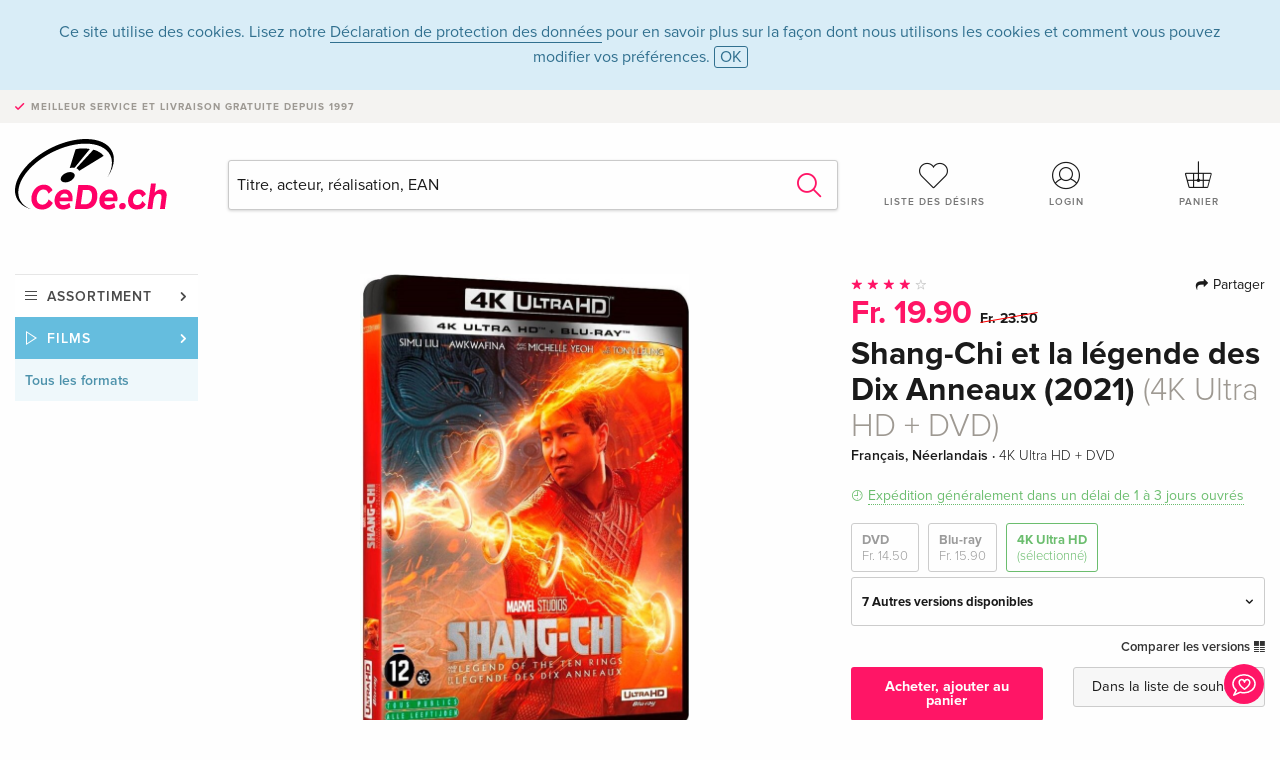

--- FILE ---
content_type: text/html;charset=utf-8
request_url: https://www.cede.ch/fr/movies/?view=detail&branch_sub=0&branch=2&aid=17810669
body_size: 9273
content:
<!doctype html>
<html class="no-js env-production" lang="fr">
<head>
<!-- Global Meta Tags -->
<meta charset="utf-8"/>
<meta http-equiv="x-ua-compatible" content="ie=edge">
<meta name="viewport" content="width=device-width, initial-scale=1.0">
<meta name='viewport' content='initial-scale=1, viewport-fit=cover'>
<meta name="description" content="">
<title>Shang-Chi et la légende des Dix Anneaux (2021) (4K Ultra HD + DVD) - CeDe.ch</title>
<link rel="stylesheet" type="text/css" href="/assets/css/app.css?v=20241108">
<link rel="canonical" href="https://www.cede.ch/fr/movies/?view=detail&aid=17810669" />
<!-- facebook & Google+ Open Graph Tags-->
<meta property="og:title" content="Shang-Chi et la l&eacute;gende des Dix Anneaux &#x28;2021&#x29; &#x28;4K Ultra HD &#x2b; DVD&#x29;" />
<meta property="og:type" content="website" />
<meta property="og:url" content="https://www.cede.ch/fr/movies/?view=detail&aid=17810669" />
<meta property="og:image" content="https://blob.cede.ch/catalog/17810000/17810669_1_92.jpg" />
<meta property="og:description" content="Shang-Chi va devoir affronter un pass&eacute; qu&rsquo;il pensait avoir laiss&eacute; derri&egrave;re lui lorsqu&rsquo;il est pris dans la toile de la myst&eacute;rieuse organisation des dix anneaux." />
<!-- Twitter Card-->
<meta name="twitter:card" content="summary_large_image">
<meta name="twitter:site" content="@cedeshopag">
<meta name="twitter:title" content="Shang-Chi et la l&eacute;gende des Dix Anneaux &#x28;2021&#x29; &#x28;4K Ultra HD &#x2b; DVD&#x29;">
<meta name="twitter:image" content="https://blob.cede.ch/catalog/17810000/17810669_1_92.jpg">
<meta name="twitter:description" content="Shang-Chi va devoir affronter un pass&eacute; qu&rsquo;il pensait avoir laiss&eacute; derri&egrave;re lui lorsqu&rsquo;il est pris dans la toile de la myst&eacute;rieuse organisation des dix anneaux." />
<!-- Icons -->
<link rel="apple-touch-icon" sizes="57x57" href="/assets/img/apple-icon-57x57.png">
<link rel="apple-touch-icon" sizes="60x60" href="/assets/img/apple-icon-60x60.png">
<link rel="apple-touch-icon" sizes="72x72" href="/assets/img/apple-icon-72x72.png">
<link rel="apple-touch-icon" sizes="76x76" href="/assets/img/apple-icon-76x76.png">
<link rel="apple-touch-icon" sizes="114x114" href="/assets/img/apple-icon-114x114.png">
<link rel="apple-touch-icon" sizes="120x120" href="/assets/img/apple-icon-120x120.png">
<link rel="apple-touch-icon" sizes="144x144" href="/assets/img/apple-icon-144x144.png">
<link rel="apple-touch-icon" sizes="152x152" href="/assets/img/apple-icon-152x152.png">
<link rel="apple-touch-icon" sizes="180x180" href="/assets/img/apple-icon-180x180.png">
<link rel="icon" type="image/png" sizes="192x192" href="/assets/img/android-icon-192x192.png">
<link rel="icon" type="image/png" sizes="32x32" href="/assets/img/favicon-32x32.png">
<link rel="icon" type="image/png" sizes="96x96" href="/assets/img/favicon-96x96.png">
<link rel="icon" type="image/png" sizes="16x16" href="/assets/img/favicon-16x16.png">
<meta name="msapplication-TileColor" content="#ffffff">
<meta name="msapplication-TileImage" content="/assets/img/ms-icon-144x144.png">
<meta name="theme-color" content="#ffffff">
<link rel="icon" href="/assets/img/favicon.ico">
</head>
<body id="top" data-magellan-target="top">
<span class="feedback"><a href="#" data-open="contact-form"><img src="/assets/img/cede-feedback-icon.svg" alt="Feedback au sujet de la boutique?"></a></span>
<div class="reveal" id="contact-form" data-reveal>
<h3>Prendre contact avec CeDe</h3>
<p>Vous avez des questions, des conseils, des compliments ou des critiques dont vous souhaitez nous faire part? Vos commentaires nous aident à améliorer CeDe.ch. Nous serons heureux de recevoir vos messages et nous répondons à tous les E-mails, rapidement, de manière professionnelle et avec plaisir. Merci beaucoup!</p>
<form method="post" action="?method=sendContactForm" id="main-contact" class="ajax inline-form">
<label>
<span class="input-label">Prénom <span>*</span></span>
<input type="text" name="firstname" value="" required>
<span class="input-error"></span>
</label>
<label>
<span class="input-label">Nom <span>*</span></span>
<input type="text" name="lastname" value="" required>
<span class="input-error"></span>
</label>
<label>
<span class="input-label">E-mail <span>*</span></span>
<input type="email" name="email" value="" required>
<span class="input-error"></span>
</label>
<label>
<span class="input-label">Numéro de client</span>
<input type="text" name="kundennummer" value="">
<span class="input-error"></span>
</label>
<label>
<span class="input-label">Numéro de commande</span>
<input type="text" name="ordernr">
<span class="input-error"></span>
</label>
<label>
<span class="input-label">Catégorie</span>
<select name="subject">
<option value="">Sélectionner...</option>
<option value="article">Question concernant un article</option>
<option value="order">Question concernant une commande</option>
<option value="invoice">Question concernant une facture (comptabilité)</option>
<option value="shop">Question / Rétroaction concernant la boutique (utilisation/technique)</option>
<option value="other">Autre</option>
</select>
<span class="input-error"></span>
</label>
<label>
<span class="input-label">Message <span>*</span></span>
<textarea name="message" rows="5" placeholder="Le message que tu nous as envoyé..." maxlength="4000" required></textarea>
</label>
<input name="navigator" type="hidden">
<div class="ajaxresponse">
<div class="message-box info">
<i class="cd cd-info-circle"></i> Ce formulaire nous envoie, outre l'URL actuelle dans la boutique, des détails techniques concernant ton navigateur. Cela peut nous aider à mieux comprendre ton feedback. Tu trouveras des informations détaillées à ce sujet dans notre
<a href="/fr/cms/?trgt=privacy">Déclaration de protection des données</a>.
</div>
</div>
<div class="grid-x grid-margin-x">
<div class="small-12 medium-6 cell">
<a class="button unobtrusive expanded" data-close>Fermer</a>
</div>
<div class="small-12 medium-6 cell">
<script src='https://www.google.com/recaptcha/api.js?render=6Ld4PXUUAAAAADJ8fn0-nCd8na-T1vHZSfSyLLeQ&onload=grccheck&render=explicit'></script>
<button type="submit" class="button expanded js-enable" data-grc-sitekey="6Ld4PXUUAAAAADJ8fn0-nCd8na-T1vHZSfSyLLeQ" data-grc-action="support" disabled>Envoyer</button>
</div>
<div class="small-12 cell">
<p class="terms-and-conditions"><small>En soumettant ce formulaire, tu acceptes notre <a href="/fr/cms/?trgt=privacy" rel="nofollow" target="_blank">déclaration de protection des données</a>.</small></p>
</div>
</div>
</form>
<button class="close-button" data-close aria-label="Fermer" type="button">
<span aria-hidden="true">&times;</span>
</button>
</div>
<header>
<div class="message-box info persistent" id="cookieAgree">
<div class="grid-container">
<p>Ce site utilise des cookies. Lisez notre <a href="/fr/cms/?trgt=privacy">Déclaration de protection des données</a> pour en savoir plus sur la façon dont nous utilisons les cookies et comment vous pouvez modifier vos préférences. <a href="#" class="agree close-message-box">OK</a></p>
</div>
</div>
<div class="advantages">
<div class="grid-container">
<div class="grid-x">
<div class="small-10 cell">
<p>Meilleur service et livraison<span> gratuite depuis 1997</span></p>
</div>
<div class="small-2 cell text-right">
</div>
</div>
</div>
</div>
<div class="grid-container service-nav">
<div class="grid-x grid-margin-x">
<div class="small-4 cell">
<a href="/fr/" class="mobile-logo">
<img src="/assets/img/cede-logo-ch.svg" alt="CeDe.ch" title="LIVE-B35-CF">
</a>
</div>
<div class="small-8 cell text-right">
<a href="#" id="show-profile-nav"><i class="cd cd-nav-mein-profil-16"></i></a>
<a href="/fr/login/?trgt=wishlist"><i class="cd cd-nav-hear-o-16"></i></a>
<a href="#" class="showcart"><i class="cd cd-nav-basket-16"></i></a>
<a href="#" id="show-main-nav"><i class="cd cd-nav-menu-16"></i></a>
</div>
</div>
</div>
<div class="logo-search-shorts">
<div class="grid-container">
<div class="grid-x grid-margin-x align-bottom">
<div class="large-2 cell logo">
<a href="/fr/">
<img class="align-self-bottom" src="/assets/img/cede-logo-ch.svg" alt="CeDe.ch" title="LIVE-B35-CF">
</a>
</div>
<div class="small-12 large-6 cell">
<form id="search" action="/fr/movies/" method="get" data-ac-source="?method=autocomplete&branch=2&subbranch=0">
<input type="hidden" name="branch" value="2">
<input type="hidden" name="branch_sub" value="0">
<input type="search" name="search" id="shopsearch" placeholder="Titre, acteur, réalisation, EAN" value="" required>
<button type="submit" class="search-submit"><i class="cd cd-search"></i></button>
</form>
</div>
<div class="large-4 cell shorts">
<div class="grid-x">
<div class="small-3 large-4 cell wishlist">
<a href="/fr/login/?trgt=wishlist"><i class="cd cd-basket-main-262"></i>Liste des désirs</a>
</div>
<div class="small-3 large-4 cell myaccount">
<a href="/fr/login/"><i class="cd cd-konto-main-26"></i>Login</a>
</div>
<div class="small-3 large-4 cell cart">
<a href="#" class="showcart"><i class="cd cd-basket-main-26"></i>Panier</a>
</div>
</div>
</div>
</div>
</div>
</div>
<div id="embedded-cart">
</div>
</header>
<div class="grid-container main-content">
<div class="grid-x grid-margin-x">
<div class="large-2 nav-container cell">
<nav class="sub">
<ul>
<li class="assortment has-subnav"><a href="#">Assortiment</a>
<ul>
<li class="music"><a href="/fr/music/">Musique</a>
<li class="movies"><a href="/fr/movies/">Films</a></li>
<li class="games"><a href="/fr/games/">Jeux vidéo</a></li>
<li class="books"><a href="/fr/books/">Livres</a></li>
<li class="merch"><a href="/fr/merchandise/">Marchandise</a></li>
<li class="toys"><a href="/fr/toys/">Jouets</a></li>
<li class="accessories"><a href="/fr/equipment/">Accessoires</a></li>
<li class="cbd"><a href="/fr/cbd/">CBD</a></li>
<li class="software"><a href="/fr/software/">Software</a></li>
<li class="adults"><a href="/fr/movies/?view=home&amp;branch=99&amp;branch_sub=0">18+</a></li>
<li class="cms-giftcards"><a href="/fr/cms/?trgt=vouchers">Bons-d'achat CeDe</a></li>
</ul>
</li>
<li class="movies has-subnav"><a href="#">Films</a>
<ul>
<li><a href="/fr/movies/?view=home&amp;branch=2&amp;branch_sub=0">Tous les formats</a></li><li><a href="/fr/movies/?view=home&amp;branch=2&amp;branch_sub=1">DVD</a></li><li><a href="/fr/movies/?view=home&amp;branch=2&amp;branch_sub=2">Blu-ray</a></li><li><a href="/fr/movies/?view=home&amp;branch=2&amp;branch_sub=7">4K Ultra HD</a></li><li><a href="/fr/movies/?view=home&amp;branch=2&amp;branch_sub=3">Séries TV</a></li><li><a href="/fr/movies/?view=home&amp;branch=2&amp;branch_sub=4">Documentaires</a></li><li><a href="/fr/movies/?view=home&amp;branch=2&amp;branch_sub=5">Enfants</a></li><li><a href="/fr/movies/?view=home&amp;branch=2&amp;branch_sub=9">Anime</a></li><li><a href="/fr/movies/?view=home&amp;branch=2&amp;branch_sub=6">Musique/Concerts</a></li>
<li><a class="adults" href="/fr/movies/?view=home&amp;branch=99&amp;branch_sub=0">18+</a>
</ul>
</li>
<li class="movies-current"><a href="/fr/movies/?view=home&amp;branch=2&amp;branch_sub=0">Tous les formats</a>
</li>	
</ul>
</nav>
</div>
<div class="small-12 large-10 cell">
<section>
<div class="product-page">
<div class="grid-x grid-margin-x align-center product-page-packshot-meta-box">
<div class="small-7 medium-6 large-7 cell text-center product-page-packshot">
<div class="packshot-container">
<div class="owl-carousel owl-theme packshot-carousel"><a href="https://blob.cede.ch/catalog/17810000/17810669_1_92.jpg" data-fancybox="media">
<img src="https://blob.cede.ch/catalog/17810000/17810669_1_92.jpg" id="primary-packshot" alt="Shang-Chi&#x20;et&#x20;la&#x20;l&eacute;gende&#x20;des&#x20;Dix&#x20;Anneaux&#x20;&#x28;2021&#x29;&#x20;&#x28;4K&#x20;Ultra&#x20;HD&#x20;&#x2b;&#x20;DVD&#x29;"/>
</a></div>
</div>
</div>
<div class="small-12 medium-6 large-5 cell product-page-meta">
<div class="grid-x grid-margin-x">
<div class="small-8 cell product-page-rating-stars">
<p data-magellan data-animation-easing="swing">
<a href="#reviews">
<i class="cd cd-star"></i>
<i class="cd cd-star"></i>
<i class="cd cd-star"></i>
<i class="cd cd-star"></i>
<i class="cd cd-star-o"></i>
</a>
</p>
</div>
<div class="small-4 cell text-right product-page-share">
<p><span id="sharing-success" aria-haspopup="true" class="has-tip left" data-disable-hover="true" tabindex="1" title="L'URL a été copiée dans le presse-papiers!" data-tooltip data-click-open="false" data-h-offset="5"><span class="sharing" data-clipboard-text="https://www.cede.ch/go/?aid=17810669&lang=fr"><i class="cd cd-share"></i> Partager</span></span></p>
</div>
</div>
<div class="grid-x">
<div class="small-12 cell">
<p class="price on-sale"><ins>Fr. 19.90</ins> <del>Fr. 23.50</p></del>
<h1 class="title">Shang-Chi et la légende des Dix Anneaux (2021) <span>(4K Ultra HD + DVD)</span></h1>
<p class="language-format">
Français, Néerlandais
&middot;
<span>4K Ultra HD + DVD</span>
</p>
<p class="icon-textinfo deliverable"><span aria-haspopup="true" class="has-tip" data-disable-hover="false" tabindex="1" title="Nous commanderons les articles à notre fournisseur. La expédition prend généralement 1 à 3 jours ouvrés (Du lundi au vendredi, sans les jours fériés). Ces informations sont basées sur des informations préalables fournies par nos fournisseurs et peuvent être respectées dans la plupart des cas. Ces informations sont sans garantie." data-tooltip>Expédition généralement dans un délai de 1 à 3 jours ouvrés</span></p>
<div class="product-page-format">
<a href="?view=detail&amp;branch_sub=0&amp;branch=2&amp;aid=17496770&formatgroup=2" data-packshot="https://blob.cede.ch/catalog/17496000/17496770_1_92.jpg?v=1">DVD<span>Fr. 14.50</span></a>
<a href="?view=detail&amp;branch_sub=0&amp;branch=2&amp;aid=17496777&formatgroup=3" data-packshot="https://blob.cede.ch/catalog/17496000/17496777_1_92.jpg?v=3">Blu-ray<span>Fr. 15.90</span></a>
<a href="#" class="selected" data-packshot="https://blob.cede.ch/catalog/17810000/17810669_1_92.jpg">4K Ultra HD<span>(sélectionné)</span></a>
</div>
<div class="edition-selector">
<div class="product-page-edition-box ">
<div class="grid-x">
<div class="small-11 cell"><strong>7 Autres versions disponibles</strong></div>
<div class="small-1 cell text-right"><i class="cd cd-angle-down"></i></div>
</div>
<div class="grid-x edition selected" data-packshot="https://blob.cede.ch/catalog/17810000/17810669_1_92.jpg">
<div class="small-9 cell">
<a href="?view=detail&amp;branch_sub=0&amp;branch=2&amp;aid=17810669&formatgroup=5">
<span class="edition-title">
Édition standard, 4K Ultra HD + DVD &mdash; (sélectionné)
</span>
<span class="edition-language">
Français, Néerlandais
</span>
</a>
</div>
<div class="small-2 cell text-right">
<ins>Fr. 19.90</ins> <del>Fr. 23.50</del>
</div>
<div class="small-1 cell text-right">
<i class="cd cd-clock-o deliverable"></i>
</div>
</div>
<div class="grid-x edition" data-packshot="https://blob.cede.ch/catalog/17496000/17496779_1_92.jpg?v=3">
<div class="small-9 cell">
<a href="?view=detail&amp;branch_sub=0&amp;branch=2&amp;aid=17496779&formatgroup=5">
<span class="edition-title">
Édition Limitée, Steelbook, 4K Ultra HD + Blu-ray
</span>
<span class="edition-language">
Français
</span>
</a>
</div>
<div class="small-2 cell text-right out-of-stock">épuisé</div>
<div class="small-1 cell text-right"><i class="cd cd-ban"></i></div>
</div>
<div class="grid-x edition" data-packshot="https://blob.cede.ch/catalog/17480000/17480548_1_92.jpg?v=2">
<div class="small-9 cell">
<a href="?view=detail&amp;branch_sub=0&amp;branch=2&amp;aid=17480548&formatgroup=5">
<span class="edition-title">
Cinematic Universe Edition, 4K Ultra HD + Blu-ray
</span>
<span class="edition-language">
Anglais &middot; US Version
</span>
</a>
</div>
<div class="small-2 cell text-right">
Fr. 43.50
</div>
<div class="small-1 cell text-right">
<i class="cd cd-clock-o deliverable"></i>
</div>
</div>
<div class="grid-x edition" data-packshot="https://blob.cede.ch/catalog/17498000/17498422_1_92.jpg?v=1">
<div class="small-9 cell">
<a href="?view=detail&amp;branch_sub=0&amp;branch=2&amp;aid=17498422&formatgroup=5">
<span class="edition-title">
Édition standard, 4K Ultra HD + Blu-ray
</span>
<span class="edition-language">
Anglais &middot; UK Version
</span>
</a>
</div>
<div class="small-2 cell text-right">
Fr. 19.50
</div>
<div class="small-1 cell text-right">
<i class="cd cd-clock-o deliverable"></i>
</div>
</div>
<div class="grid-x edition" data-packshot="https://blob.cede.ch/catalog/17662000/17662437_1_92.jpg">
<div class="small-9 cell">
<a href="?view=detail&amp;branch_sub=0&amp;branch=2&amp;aid=17662437&formatgroup=5">
<span class="edition-title">
Édition standard, 4K Ultra HD + Blu-ray
</span>
<span class="edition-language">
Allemand
</span>
</a>
</div>
<div class="small-2 cell text-right">
Fr. 34.50
</div>
<div class="small-1 cell text-right">
<i class="cd cd-clock-o deliverable"></i>
</div>
</div>
<div class="grid-x edition" data-packshot="https://blob.cede.ch/catalog/17496000/17496037_1_92.jpg?v=1">
<div class="small-9 cell">
<a href="?view=detail&amp;branch_sub=0&amp;branch=2&amp;aid=17496037&formatgroup=5">
<span class="edition-title">
Édition Limitée, Steelbook, 4K Ultra HD + Blu-ray
</span>
<span class="edition-language">
Allemand
</span>
</a>
</div>
<div class="small-2 cell text-right out-of-stock">épuisé</div>
<div class="small-1 cell text-right"><i class="cd cd-ban"></i></div>
</div>
<div class="grid-x edition" data-packshot="https://blob.cede.ch/catalog/17502000/17502748_1_92.jpg?v=1">
<div class="small-9 cell">
<a href="?view=detail&amp;branch_sub=0&amp;branch=2&amp;aid=17502748&formatgroup=5">
<span class="edition-title">
Édition standard, 4K Ultra HD + Blu-ray
</span>
<span class="edition-language">
Italien
</span>
</a>
</div>
<div class="small-2 cell text-right">
Fr. 29.50
</div>
<div class="small-1 cell text-right">
<i class="cd cd-clock-o"></i>
</div>
</div>
<div class="grid-x edition" data-packshot="https://blob.cede.ch/catalog/17497000/17497204_1_92.jpg?v=3">
<div class="small-9 cell">
<a href="?view=detail&amp;branch_sub=0&amp;branch=2&amp;aid=17497204&formatgroup=5">
<span class="edition-title">
Édition Limitée, Steelbook, 4K Ultra HD + Blu-ray
</span>
<span class="edition-language">
Italien
</span>
</a>
</div>
<div class="small-2 cell text-right out-of-stock">épuisé</div>
<div class="small-1 cell text-right"><i class="cd cd-ban"></i></div>
</div>
</div>
</div>
<p class="compare hide-for-small-only"><a href="?view=otherVersionsCompare&amp;product_id=3509484&amp;sort=10&amp;branch=2&amp;from_id=17810669">Comparer les versions <i class="cd cd-compare"></i></a></p>
</div>
</div>
<div class="grid-x grid-margin-x">
<div class="small-12 cell btn-ajaxresponse"></div>
</div>
<div class="grid-x grid-margin-x">
<div class="small-12 large-6 cell">
<button class="button expanded add-to-cart" data-action="add-to-cart" data-method="addToCart" data-aid="17810669" data-in-stock="0">Acheter, ajouter au panier</button>
</div>
<div class="small-12 large-6 cell">
<button class="button expanded unobtrusive add-to-wishlist" data-action="add-to-wishlist" data-method="addToWishlist" data-aid="17810669">Dans la liste de souhaits</button>
</div>
</div>
</div>
</div>
<div class="grid-x grid-margin-x">
<div class="large-7 small-12 cell">
<p class="section-heading">Description</p>
<div class="product-page-description needs-read-more-button"><p class="read-more"><a href="#">En savoir plus <i class="cd cd-angle-down"></i></a></p><p>Shang-Chi va devoir affronter un passé qu’il pensait avoir laissé derrière lui lorsqu’il est pris dans la toile de la mystérieuse organisation des dix anneaux.</p></div>
</div>
<div class="large-5 small-12 cell">
<div class="product-page-product-details-table">
<p class="section-heading">Détails du produit</p>
<table>
<tr>
<td>Réalisateur</td>
<td>
<a href="?view=person&amp;branch_sub=0&amp;person_id=110815977&amp;branch=2">Destin Daniel Cretton</a>
</td>
</tr>
<tr>
<td>Acteur</td>
<td>
<a href="?view=person&amp;branch_sub=0&amp;person_id=112064985&amp;branch=2">Simu Liu</a>, <a href="?view=person&amp;branch_sub=0&amp;person_id=684881&amp;branch=2">Awkwafina</a>, <a href="?view=person&amp;branch_sub=0&amp;person_id=100008354&amp;branch=2">Tony Leung Chiu-Wai</a>, <a href="?view=person&amp;branch_sub=0&amp;person_id=100014653&amp;branch=2">Michelle Yeoh</a>, <a href="?view=person&amp;branch_sub=0&amp;person_id=112064986&amp;branch=2">Meng'er Zhang</a>, <a href="?view=person&amp;branch_sub=0&amp;person_id=577606&amp;branch=2">Ben Kingsley</a>, <a href="?view=person&amp;branch_sub=0&amp;person_id=112064987&amp;branch=2">Fala Chen</a>, <a href="?view=person&amp;branch_sub=0&amp;person_id=110840991&amp;branch=2">Florian Munteanu</a>
</td>
</tr>
<tr>
<td>Label</td>
<td>
<a href="?branch_sub=0&amp;branch=2&amp;label_id=4982">Marvel</a>
</td>
</tr><tr><td colspan="2" class="separator">&nbsp;</td></tr>
<tr>
<td>
Genre
</td>
<td>
<a class="style-2" href="?branch_sub=0&amp;genre_id=734&amp;branch=2">Action</a>
<br/>
<a class="style-2" href="?branch_sub=0&amp;genre_id=735&amp;branch=2">Aventure</a>
<br/>
<a class="style-2" href="?branch_sub=0&amp;genre_id=746&amp;branch=2">Fantastique</a>
<br/>
</td>
</tr>
<tr>
<td>Contenu</td>
<td>
4K Ultra HD
+ 
DVD
</td>
</tr>
<tr>
<td>Âge recommandé</td>
<td>à partir de 12 ans</td>
</tr>
<tr>
<td>Date de parution</td>
<td>14.01.2022</td>
</tr>
<tr>
<td>Code régional</td>
<td>
B
</td>
</tr>
<tr>
<td>Titre original</td>
<td>
Shang-Chi and the Legend of the Ten Rings
</td>
</tr>
<tr>
<td>Année de production</td>
<td>
2021
</td>
</tr>
<tr>
<td>Audio</td>
<td>
Français, Anglais, Allemand, Italien, Espagnol , Japonais
</td>
</tr>
<tr>
<td>Sous-titres</td>
<td>
Français, Anglais, Allemand, Italien, Espagnol , Néerlandais, Suédois, Norvégien
</td>
</tr>
<tr>
<td>Format écran</td>
<td>
16/9
</td>
</tr>
<tr><td colspan="2" class="separator">&nbsp;</td></tr>
</table>
</div>
</div>
</div>
</div>
</section>
<section class="cast-and-crew-box">
<div class="grid-x">
<div class="small-12 cell cast-and-crew-title">
<h3>Acteurs & équipe tournage</h3>
</div>
</div>
<div class="grid-x grid-margin-x cast-and-crew">
<div class="small-12 medium-6 large-8 cell">
<p class="section-heading">Acteur</p>
<ul>
<li><a href="?view=person&amp;branch_sub=0&amp;person_id=112064985&amp;branch=2"><img src="/assets/img/vcard-generic.jpg" alt="Simu Liu" > Simu Liu</a></li>
<li><a href="?view=person&amp;branch_sub=0&amp;person_id=684881&amp;branch=2"><img src="/assets/img/vcard-generic.jpg" alt="Awkwafina" > Awkwafina</a></li>
<li><a href="?view=person&amp;branch_sub=0&amp;person_id=100008354&amp;branch=2"><img src="/assets/img/vcard-generic.jpg" alt="Tony Leung Chiu-Wai" > Tony Leung Chiu-Wai</a></li>
<li><a href="?view=person&amp;branch_sub=0&amp;person_id=100014653&amp;branch=2"><img src="/assets/img/vcard-generic.jpg" alt="Michelle Yeoh" > Michelle Yeoh</a></li>
<li><a href="?view=person&amp;branch_sub=0&amp;person_id=112064986&amp;branch=2"><img src="/assets/img/vcard-generic.jpg" alt="Meng'er Zhang" > Meng'er Zhang</a></li>
<li><a href="?view=person&amp;branch_sub=0&amp;person_id=577606&amp;branch=2"><img src="/assets/img/vcard-generic.jpg" alt="Ben Kingsley" > Ben Kingsley</a></li>
<li><a href="?view=person&amp;branch_sub=0&amp;person_id=112064987&amp;branch=2"><img src="/assets/img/vcard-generic.jpg" alt="Fala Chen" > Fala Chen</a></li>
<li><a href="?view=person&amp;branch_sub=0&amp;person_id=110840991&amp;branch=2"><img src="/assets/img/vcard-generic.jpg" alt="Florian Munteanu" > Florian Munteanu</a></li>
</ul>
</div>
<div class="small-12 medium-6 large-4 cell">
<p class="section-heading">Régie & studio</p>
<ul>
<li><a href="?view=person&amp;branch_sub=0&amp;person_id=110815977&amp;branch=2"><img src="/assets/img/vcard-generic.jpg" alt="Destin Daniel Cretton" > Destin Daniel Cretton</a></li>
<li><a href="?branch_sub=0&amp;branch=2&amp;label_id=4982"><img src="/assets/img/vcard-generic.jpg" alt="Marvel" > Marvel</a></li>
</ul>
<p class="section-heading">
Genre
</p>
<ul>
<li class="no-pic"><a href="?branch_sub=0&amp;genre_id=734&amp;branch=2">Action</a></li>
<li class="no-pic"><a href="?branch_sub=0&amp;genre_id=735&amp;branch=2">Aventure</a></li>
<li class="no-pic"><a href="?branch_sub=0&amp;genre_id=746&amp;branch=2">Fantastique</a></li>
</ul>
</div>
</div>
</section>
<section id="reviews" class="reviews-box">
<div class="grid-x grid-margin-x">
<div class="small-12 large-8 cell reviews" id="sticky-rail">
<h3>Commentaires des clients</h3>
<ul>
<li >
<p class="title">
<i class="cd cd-star"></i>
<i class="cd cd-star"></i>
<i class="cd cd-star"></i>
<i class="cd cd-star"></i>
<i class="cd cd-star-o"></i>
Magie et Marvel
</p>
<p class="author">
Écrit le 01. octobre 2022 par Nara.
<br><span class="alternate-version-review">
Ce commentaire concerne une <a href="?view=detail&amp;branch_sub=0&amp;branch=2&amp;aid=17496777">autre version</a>.
</span>
</p>
<p class="review-text">J'ai beaucoup aimé ce film, le côté magie, perso j'ai adoré.<br />Je trouve qu'actuellement y a beaucoup de film d'action, mais je n'y retrouvais pas ce côté magique et là je l'ai.<br />Me réjouis de la suite ...</p>
</li>
<li >
<p class="title">
<i class="cd cd-star"></i>
<i class="cd cd-star"></i>
<i class="cd cd-star-o"></i>
<i class="cd cd-star-o"></i>
<i class="cd cd-star-o"></i>
Shang Chi
</p>
<p class="author">
Écrit le 22. décembre 2021 par Clad.
<br><span class="alternate-version-review">
Ce commentaire concerne une <a href="?view=detail&amp;branch_sub=0&amp;branch=2&amp;aid=17496777">autre version</a>.
</span>
</p>
<p class="review-text">Rien de nouveau question scénario, aucune originalité, du vu et revu sauf avec de nouveaux acteurs. Les scènes d'action sont bonnes, rien à dire de ce côté, surtout celle du bus.. Pour le reste, c'est du réchauffé.. à voir avec pop-corn bière, et la soirée est bonne</p>
</li>
<li >
<p class="title">
<i class="cd cd-star"></i>
<i class="cd cd-star"></i>
<i class="cd cd-star"></i>
<i class="cd cd-star"></i>
<i class="cd cd-star"></i>
Shang-Chi
</p>
<p class="author">
Écrit le 05. novembre 2021 par Rafi.
<br><span class="alternate-version-review">
Ce commentaire concerne une <a href="?view=detail&amp;branch_sub=0&amp;branch=2&amp;aid=17496770">autre version</a>.
</span>
</p>
<p class="review-text">On dira ce qu'on veut de Marvel et Disney, ils ont le nez fin, Il y a eu un héros africain maintenant il y a un héros asiatique.<br /><br />Je pourrais faire mon rageux et dire que tout ça est mauvais, que Disney détruit tout au nom du Dieu dollar, mais force est de constater que la réalité est autre.<br /><br />C'est différents de ce qu'il y a eu auparavant, dans la veine d'un Dr Strange ce qui fait que j'ai beaucoup aimé.<br /><br />Manu comme à son habitude dira tout le mal qu'il pense de ce genre de production et Bibo sera heureux. Il faut reconnaitre que ce genre de production commence à être chiant</p>
</li>
<li >
<p class="title">
<i class="cd cd-star"></i>
<i class="cd cd-star"></i>
<i class="cd cd-star-o"></i>
<i class="cd cd-star-o"></i>
<i class="cd cd-star-o"></i>
Shang-Chi
</p>
<p class="author">
Écrit le 09. juin 2023 par Lexy.
<br><span class="alternate-version-review">
Ce commentaire concerne une <a href="?view=detail&amp;branch_sub=0&amp;branch=2&amp;aid=17496035">autre version</a>.
</span>
</p>
<p class="review-text">Den Anfang fand ich noch gut, aber danach wird es immer unglaubwürdiger und doofer und endet im typischen CGI Overkill. Ausserdem schlecht gecastet, super Darsteller wie Michelle Yeoh und Ben Kingsley sind völlig verschenkt und auch beim Hauptdarsteller frage ich mich, ob man nicht einen hübscheren Typ gefunden hätte...</p>
</li>
<li >
<p class="title">
<i class="cd cd-star"></i>
<i class="cd cd-star"></i>
<i class="cd cd-star"></i>
<i class="cd cd-star"></i>
<i class="cd cd-star-o"></i>
action pur
</p>
<p class="author">
Écrit le 02. décembre 2021 par k.nosslo.
<br><span class="alternate-version-review">
Ce commentaire concerne une <a href="?view=detail&amp;branch_sub=0&amp;branch=2&amp;aid=17496036">autre version</a>.
</span>
</p>
<p class="review-text">der film ist klasse hat aber nix mit -shang-chi master of kung fu comics serie zu tun.</p>
</li>
<li class="hide">
<p class="title">
<i class="cd cd-star"></i>
<i class="cd cd-star"></i>
<i class="cd cd-star"></i>
<i class="cd cd-star"></i>
<i class="cd cd-star"></i>
Mega Film
</p>
<p class="author">
Écrit le 19. novembre 2021 par dii grosspapi.
<br><span class="alternate-version-review">
Ce commentaire concerne une <a href="?view=detail&amp;branch_sub=0&amp;branch=2&amp;aid=17496037">autre version</a>.
</span>
</p>
<p class="review-text">Einer der besten Marvelfilme bis jetzt!</p>
</li>
<li class="hide">
<p class="title">
<i class="cd cd-star"></i>
<i class="cd cd-star"></i>
<i class="cd cd-star"></i>
<i class="cd cd-star"></i>
<i class="cd cd-star"></i>
Shang Chi
</p>
<p class="author">
Écrit le 14. novembre 2021 par Ale.
<br><span class="alternate-version-review">
Ce commentaire concerne une <a href="?view=detail&amp;branch_sub=0&amp;branch=2&amp;aid=17497203">autre version</a>.
</span>
</p>
<p class="review-text">Excellent Marvel movie, with the best action compared to the other MCU films. Story was great and the villain too. </p>
</li>
</ul>
<a href="#" class="show-all-reviews">Afficher tous les avis <i class="cd cd-angle-down"></i></a>
</div>
<div class="small-12 large-4 cell write-review">
<div class="sticky" data-sticky data-top-anchor="sticky-rail:top" data-btm-anchor="sticky-rail:bottom" data-sticky-on="large">
<div class="write-box">
<h4 id="reviews" data-magellan-target="reviews">Écris un commentaire</h4>
<p>Super ou nul ? Donne ton propre avis.</p>
<button class="button expanded show-form no-margin">Donne ton avis</button>
<form id="review-form" action="?method=sendReview" method="post" class="ajax">
<p><i class="cd cd-info-circle"></i> <strong>Pour les messages à CeDe.ch, veuillez utiliser le <a href="#" data-open="contact-form">formulaire de contact</a>.</strong></p>
<label id="name"><span class="input-label">Ton nom <span class="required">*</span></span>
<input type="text" name="name" maxlength="50" required>
<span class="input-error"></span>
</label>
<label id="rating"><span class="input-label">Ton avis <span class="required">*</span></span>
<select name="rating" required>
<option value="">Combien d'étoiles attribues-tu?</option>
<option value="1">1 étoile — ne me plait pas</option>
<option value="2">2 étoiles — pas mal</option>
<option value="3">3 étoiles — bien</option>
<option value="4">4 étoiles — très bien</option>
<option value="5">5 étoiles — excellent</option>
</select>
<span class="input-error"></span>
</label>
<label id="title"><span class="input-label">Le titre de ton commentaire <span class="required">*</span></span>
<input type="text" name="title" maxlength="100" required>
<span class="input-error"></span>
</label>
<label id="comment"><span class="input-label">Veux-tu ajouter quelque chose?</span>
<textarea name="comment" rows="5" maxlength="4000"></textarea>
<span class="input-error"></span>
</label>
<input type="hidden" name="aid" value="17810669">
<div class="ajaxresponse">
<div class="message-box info">
<i class="cd cd-info-circle"></i> Il faut impérativement remplir les champs de saisie marqués d'une <span class="required">*</span>.
</div>
</div>
<button class="button expanded no-margin js-enable" type="submit" disabled>Enregistrer</button>
<p class="terms-and-conditions"><small>En soumettant ce formulaire, tu acceptes notre <a href="/fr/cms/?trgt=privacy" rel="nofollow" target="_blank">déclaration de protection des données</a>.</small></p>
</form>
</div>
</div>
</div>
</div>
</section>
<script type="application/ld+json">
{
"@context": "http://schema.org/",
"@type": "Product",
"name": "Shang-Chi et la l&eacute;gende des Dix Anneaux &#x28;2021&#x29; &#x28;4K Ultra HD &#x2b; DVD&#x29;",
"image": "https://blob.cede.ch/catalog/17810000/17810669_1_92.jpg",
"description": "Shang-Chi va devoir affronter un pass&eacute; qu&rsquo;il pensait avoir laiss&eacute; derri&egrave;re lui lorsqu&rsquo;il est pris dans la toile de la myst&eacute;rieuse organisation des dix anneaux.",
"mpn": "17810669",
"brand": [
{
"@type": "Thing",
"name": "Marvel"
}
],
"aggregateRating": {
"@type": "AggregateRating",
"ratingValue": "3.857142857143",
"reviewCount": "7"
},
"offers": {
"@type": "Offer",
"priceCurrency": "CHF",
"price": "19.90",
"availability": "http://schema.org/InStock",
"url": "https://www.cede.ch/fr/movies/?view=detail&aid=17810669",
"shippingDetails": {
"@type": "OfferShippingDetails",
"deliveryTime": {
"@type": "ShippingDeliveryTime",
"handlingTime": {
"@type": "QuantitativeValue",
"minValue": 1,
"maxValue": 3,
"unitCode": "d"
},
"transitTime": {
"@type": "QuantitativeValue",
"minValue": 1,
"maxValue": 1,
"unitCode": "d"
}
},
"shippingRate": {
"@type": "MonetaryAmount",
"value": 0,
"currency": "CHF"
},
"shippingDestination":{
"@type": "DefinedRegion",
"addressCountry": ["CH", "LI"]
}
},
"seller": {
"@type": "Organization",
"name": "CeDe Shop AG"
}
}
}
</script>
</div>
</div>
</div>
<div id="mobile-profile-nav">
<div class="grid-x grid-margin-x align-middle mobile-navigation-wrapper">
<div class="small-10 small-offset-1 medium-8 medium-offset-2 cell mobile-navigation-inner">
<ul>
<li class="my-profile has-subnav"><a href="#">Profil</a>
<ul>
<li><a href="/fr/mein-account/?trgt=profile">Compte d'utilisateur</a></li>
<li><a href="/fr/mein-account/?trgt=addresses">Adresses</a></li>
<li><a href="/fr/mein-account/?trgt=agecheck">Vérification de l'âge</a></li>
</ul>
</li>
<li class="my-orders has-subnav"><a href="#">Commandes</a>
<ul>
<li><a href="/fr/mein-account/?trgt=orders">État des commandes</a></li>
<li><a href="/fr/mein-account/?trgt=ebooks">Téléchargement de livres numériques</a></li>
</ul>
</li>
<li class="my-wallet has-subnav"><a href="#">Porte-monnaie</a>
<ul>
<li><a href="/fr/mein-account/?trgt=balance">Solde</a></li>
<li><a href="/fr/mein-account/?trgt=vouchers">Bon d'achat</a></li>
<li><a href="/fr/mein-account/?trgt=creditcards">Moyen de paiement</a></li>
</ul>
</li>
<li class="my-shop has-subnav"><a href="#">Ta boutique</a>
<ul>
<li><a href="/fr/mein-account/?trgt=wishlist">Liste des désirs</a></li>
<li><a href="/fr/mein-account/?trgt=newsletter">Newsletter</a></li>
</ul>
</li>
<li class="my-research"><a href="/fr/mein-account/?trgt=research">Service de recherche</a></li>
</ul>
</div>
</div>
<button class="close-button">&times;</button>
</div>
<div id="mobile-main-nav">
<div class="grid-x grid-margin-x align-middle mobile-navigation-wrapper">
<div class="small-10 small-offset-1 medium-8 medium-offset-2 cell mobile-navigation-inner">
<ul>
<li class="assortment has-subnav"><a href="#">Assortiment</a>
<ul>
<li class="music"><a href="/fr/music/">Musique</a>
<li class="movies"><a href="/fr/movies/">Films</a></li>
<li class="games"><a href="/fr/games/">Jeux vidéo</a></li>
<li class="books"><a href="/fr/books/">Livres</a></li>
<li class="merch"><a href="/fr/merchandise/">Marchandise</a></li>
<li class="toys"><a href="/fr/toys/">Jouets</a></li>
<li class="accessories"><a href="/fr/equipment/">Accessoires</a></li>
<li class="cbd"><a href="/fr/cbd/">CBD</a></li>
<li class="software"><a href="/fr/software/">Software</a></li>
<li class="adults"><a href="/fr/movies/?view=home&amp;branch=99&amp;branch_sub=0">18+</a></li>
<li class="cms-giftcards"><a href="/fr/cms/?trgt=vouchers">Bons-d'achat CeDe</a></li>
</ul>
</li>
<li class="movies has-subnav"><a href="#">Films</a>
<ul>
<li><a href="/fr/movies/?view=home&amp;branch=2&amp;branch_sub=0">Tous les formats</a></li><li><a href="/fr/movies/?view=home&amp;branch=2&amp;branch_sub=1">DVD</a></li><li><a href="/fr/movies/?view=home&amp;branch=2&amp;branch_sub=2">Blu-ray</a></li><li><a href="/fr/movies/?view=home&amp;branch=2&amp;branch_sub=7">4K Ultra HD</a></li><li><a href="/fr/movies/?view=home&amp;branch=2&amp;branch_sub=3">Séries TV</a></li><li><a href="/fr/movies/?view=home&amp;branch=2&amp;branch_sub=4">Documentaires</a></li><li><a href="/fr/movies/?view=home&amp;branch=2&amp;branch_sub=5">Enfants</a></li><li><a href="/fr/movies/?view=home&amp;branch=2&amp;branch_sub=9">Anime</a></li><li><a href="/fr/movies/?view=home&amp;branch=2&amp;branch_sub=6">Musique/Concerts</a></li>
<li><a class="adults" href="/fr/movies/?view=home&amp;branch=99&amp;branch_sub=0">18+</a>
</ul>
</li>
<li class="movies-current"><a href="/fr/movies/?view=home&amp;branch=2&amp;branch_sub=0">Tous les formats</a>
</li>	
</ul>
</div>
</div>
<button class="close-button">&times;</button>
</div>
<footer>
<div class="grid-container">
<div class="grid-x grid-margin-x">
<div class="small-12 cell">
<img class="logo" src="/assets/img/cede-logo-ch.svg">
</div>
</div>
<div class="grid-x grid-padding-x footer-areas">
<div class="small-6 medium-3 cell">
<p class="title">Suis-nous sur Facebook</p>
<ul>
<li><a href="https://www.facebook.com/cedeshopsa/" target="_blank">CeDe.ch – la page fans officielle</a></li>
<li><a href="https://www.facebook.com/cedefansdefilms/" target="_blank">Fans de films et séries</a></li>
</ul>
</div>
<div class="small-6 medium-3 cell">
<p class="title">Info</p>
<ul>
<li><a href="/fr/cms/?trgt=contact">Contact & mentions légales</a></li>
<li><a href="/fr/cms/?trgt=portrait">Portrait d'entreprise</a></li>
<li><a href="/fr/cms/?trgt=agb">Conditions générales</a></li>
<li><a href="/fr/cms/?trgt=privacy">Protection des données</a></li>
<li><a href="/fr/cms/?trgt=partner">Programme Partenaires/Affiliés</a></li>
<li><a href="/fr/registration/">Nouvelle inscription chez CeDe.ch</a></li>
<li><a href="/fr/cms/?trgt=vouchers">Acheter des bons d'achat CeDe.ch</a></li>
</ul>
</div>
<div class="small-6 medium-3 cell">
<p class="title">Assortiment</p>
<ul>
<li><a href="/fr/music/">Musique</a></li>
<li><a href="/fr/movies/">Films</a></li>
<li><a href="/fr/games/">Jeux Vidéo</a></li>
<li><a href="/fr/books/">Livres</a></li>
<li><a href="/fr/merchandise/">Marchandise</a></li>
<li><a href="/fr/toys/">Jouets</a></li>
<li><a href="/fr/equipment/">Accessoires</a></li>
<li><a href="/fr/cbd/">CBD</a></li>
<li><a href="/fr/software/">Software</a></li>
<li><a href="/fr/movies/?view=home&branch=99&branch_sub=0">18+</a></li>
</ul>
</div>
<div class="small-6 medium-3 cell">
<p class="title">Aide en ligne</p>
<ul>
<li><a href="/fr/cms/?trgt=faq">Foire aux questions (FAQ)</a></li>
<li><a href="/fr/cms/?trgt=faq&id=351">Puis-je renvoyer des articles?</a></li>
</ul>
<p class="title">Langues</p>
<form method="get" action="/" id="lang">
<select name="rememberLang">
<option value="de" >Deutsch</option>
<option value="fr" selected>Français</option>
<option value="it" >Italiano</option>
<option value="en" >English</option>
</select>
</form>
<p class="title">Possibilités de paiement</p>
<ul class="payment-icons">
<li><img src="/assets/img/payment-icon-grey-mastercard.svg"></li>
<li><img src="/assets/img/payment-icon-grey-postfinance.svg"></li>
<li><img src="/assets/img/payment-icon-grey-visa.svg"></li>
<li><img src="/assets/img/payment-icon-grey-twint.svg"></li>
<li><img src="/assets/img/payment-icon-grey-invoice-fr.svg"></li>
</ul>
</div>
</div>
<div class="grid-x grid-padding-x">
<div class="small-12 cell text-center">
<a href="https://handelsverband.swiss/" target="_blank">
<img class="vsv" src="/assets/img/vsv-logo.png" alt="l'Association Suisse de Vente à Distance">
</a>
</div>
</div>
<div class="grid-x grid-margin-x">
<div class="small-12 cell">
<p class="copyright">Made with <i class="cd cd-heart"></i> in Winterthur &mdash; &copy; 2026 CeDe-Shop AG</p>
</div>
</div>
</div>
</footer>
<script src="/assets/js/app.js?v=20241114" type="application/javascript"></script>
<!-- Google tag (gtag.js) -->
<script async src="https://www.googletagmanager.com/gtag/js?id=G-WSYQYD6QTK"></script>
<script>
window.dataLayer = window.dataLayer || [];
function gtag(){dataLayer.push(arguments);}
gtag('js', new Date());
gtag('config', 'G-WSYQYD6QTK');
/* google ads config */
gtag('config', 'AW-1070242929');
</script>
</body>
</html>


--- FILE ---
content_type: text/html; charset=utf-8
request_url: https://www.google.com/recaptcha/api2/anchor?ar=1&k=6Ld4PXUUAAAAADJ8fn0-nCd8na-T1vHZSfSyLLeQ&co=aHR0cHM6Ly93d3cuY2VkZS5jaDo0NDM.&hl=en&v=PoyoqOPhxBO7pBk68S4YbpHZ&size=invisible&anchor-ms=20000&execute-ms=30000&cb=5ngpdk93yejq
body_size: 48418
content:
<!DOCTYPE HTML><html dir="ltr" lang="en"><head><meta http-equiv="Content-Type" content="text/html; charset=UTF-8">
<meta http-equiv="X-UA-Compatible" content="IE=edge">
<title>reCAPTCHA</title>
<style type="text/css">
/* cyrillic-ext */
@font-face {
  font-family: 'Roboto';
  font-style: normal;
  font-weight: 400;
  font-stretch: 100%;
  src: url(//fonts.gstatic.com/s/roboto/v48/KFO7CnqEu92Fr1ME7kSn66aGLdTylUAMa3GUBHMdazTgWw.woff2) format('woff2');
  unicode-range: U+0460-052F, U+1C80-1C8A, U+20B4, U+2DE0-2DFF, U+A640-A69F, U+FE2E-FE2F;
}
/* cyrillic */
@font-face {
  font-family: 'Roboto';
  font-style: normal;
  font-weight: 400;
  font-stretch: 100%;
  src: url(//fonts.gstatic.com/s/roboto/v48/KFO7CnqEu92Fr1ME7kSn66aGLdTylUAMa3iUBHMdazTgWw.woff2) format('woff2');
  unicode-range: U+0301, U+0400-045F, U+0490-0491, U+04B0-04B1, U+2116;
}
/* greek-ext */
@font-face {
  font-family: 'Roboto';
  font-style: normal;
  font-weight: 400;
  font-stretch: 100%;
  src: url(//fonts.gstatic.com/s/roboto/v48/KFO7CnqEu92Fr1ME7kSn66aGLdTylUAMa3CUBHMdazTgWw.woff2) format('woff2');
  unicode-range: U+1F00-1FFF;
}
/* greek */
@font-face {
  font-family: 'Roboto';
  font-style: normal;
  font-weight: 400;
  font-stretch: 100%;
  src: url(//fonts.gstatic.com/s/roboto/v48/KFO7CnqEu92Fr1ME7kSn66aGLdTylUAMa3-UBHMdazTgWw.woff2) format('woff2');
  unicode-range: U+0370-0377, U+037A-037F, U+0384-038A, U+038C, U+038E-03A1, U+03A3-03FF;
}
/* math */
@font-face {
  font-family: 'Roboto';
  font-style: normal;
  font-weight: 400;
  font-stretch: 100%;
  src: url(//fonts.gstatic.com/s/roboto/v48/KFO7CnqEu92Fr1ME7kSn66aGLdTylUAMawCUBHMdazTgWw.woff2) format('woff2');
  unicode-range: U+0302-0303, U+0305, U+0307-0308, U+0310, U+0312, U+0315, U+031A, U+0326-0327, U+032C, U+032F-0330, U+0332-0333, U+0338, U+033A, U+0346, U+034D, U+0391-03A1, U+03A3-03A9, U+03B1-03C9, U+03D1, U+03D5-03D6, U+03F0-03F1, U+03F4-03F5, U+2016-2017, U+2034-2038, U+203C, U+2040, U+2043, U+2047, U+2050, U+2057, U+205F, U+2070-2071, U+2074-208E, U+2090-209C, U+20D0-20DC, U+20E1, U+20E5-20EF, U+2100-2112, U+2114-2115, U+2117-2121, U+2123-214F, U+2190, U+2192, U+2194-21AE, U+21B0-21E5, U+21F1-21F2, U+21F4-2211, U+2213-2214, U+2216-22FF, U+2308-230B, U+2310, U+2319, U+231C-2321, U+2336-237A, U+237C, U+2395, U+239B-23B7, U+23D0, U+23DC-23E1, U+2474-2475, U+25AF, U+25B3, U+25B7, U+25BD, U+25C1, U+25CA, U+25CC, U+25FB, U+266D-266F, U+27C0-27FF, U+2900-2AFF, U+2B0E-2B11, U+2B30-2B4C, U+2BFE, U+3030, U+FF5B, U+FF5D, U+1D400-1D7FF, U+1EE00-1EEFF;
}
/* symbols */
@font-face {
  font-family: 'Roboto';
  font-style: normal;
  font-weight: 400;
  font-stretch: 100%;
  src: url(//fonts.gstatic.com/s/roboto/v48/KFO7CnqEu92Fr1ME7kSn66aGLdTylUAMaxKUBHMdazTgWw.woff2) format('woff2');
  unicode-range: U+0001-000C, U+000E-001F, U+007F-009F, U+20DD-20E0, U+20E2-20E4, U+2150-218F, U+2190, U+2192, U+2194-2199, U+21AF, U+21E6-21F0, U+21F3, U+2218-2219, U+2299, U+22C4-22C6, U+2300-243F, U+2440-244A, U+2460-24FF, U+25A0-27BF, U+2800-28FF, U+2921-2922, U+2981, U+29BF, U+29EB, U+2B00-2BFF, U+4DC0-4DFF, U+FFF9-FFFB, U+10140-1018E, U+10190-1019C, U+101A0, U+101D0-101FD, U+102E0-102FB, U+10E60-10E7E, U+1D2C0-1D2D3, U+1D2E0-1D37F, U+1F000-1F0FF, U+1F100-1F1AD, U+1F1E6-1F1FF, U+1F30D-1F30F, U+1F315, U+1F31C, U+1F31E, U+1F320-1F32C, U+1F336, U+1F378, U+1F37D, U+1F382, U+1F393-1F39F, U+1F3A7-1F3A8, U+1F3AC-1F3AF, U+1F3C2, U+1F3C4-1F3C6, U+1F3CA-1F3CE, U+1F3D4-1F3E0, U+1F3ED, U+1F3F1-1F3F3, U+1F3F5-1F3F7, U+1F408, U+1F415, U+1F41F, U+1F426, U+1F43F, U+1F441-1F442, U+1F444, U+1F446-1F449, U+1F44C-1F44E, U+1F453, U+1F46A, U+1F47D, U+1F4A3, U+1F4B0, U+1F4B3, U+1F4B9, U+1F4BB, U+1F4BF, U+1F4C8-1F4CB, U+1F4D6, U+1F4DA, U+1F4DF, U+1F4E3-1F4E6, U+1F4EA-1F4ED, U+1F4F7, U+1F4F9-1F4FB, U+1F4FD-1F4FE, U+1F503, U+1F507-1F50B, U+1F50D, U+1F512-1F513, U+1F53E-1F54A, U+1F54F-1F5FA, U+1F610, U+1F650-1F67F, U+1F687, U+1F68D, U+1F691, U+1F694, U+1F698, U+1F6AD, U+1F6B2, U+1F6B9-1F6BA, U+1F6BC, U+1F6C6-1F6CF, U+1F6D3-1F6D7, U+1F6E0-1F6EA, U+1F6F0-1F6F3, U+1F6F7-1F6FC, U+1F700-1F7FF, U+1F800-1F80B, U+1F810-1F847, U+1F850-1F859, U+1F860-1F887, U+1F890-1F8AD, U+1F8B0-1F8BB, U+1F8C0-1F8C1, U+1F900-1F90B, U+1F93B, U+1F946, U+1F984, U+1F996, U+1F9E9, U+1FA00-1FA6F, U+1FA70-1FA7C, U+1FA80-1FA89, U+1FA8F-1FAC6, U+1FACE-1FADC, U+1FADF-1FAE9, U+1FAF0-1FAF8, U+1FB00-1FBFF;
}
/* vietnamese */
@font-face {
  font-family: 'Roboto';
  font-style: normal;
  font-weight: 400;
  font-stretch: 100%;
  src: url(//fonts.gstatic.com/s/roboto/v48/KFO7CnqEu92Fr1ME7kSn66aGLdTylUAMa3OUBHMdazTgWw.woff2) format('woff2');
  unicode-range: U+0102-0103, U+0110-0111, U+0128-0129, U+0168-0169, U+01A0-01A1, U+01AF-01B0, U+0300-0301, U+0303-0304, U+0308-0309, U+0323, U+0329, U+1EA0-1EF9, U+20AB;
}
/* latin-ext */
@font-face {
  font-family: 'Roboto';
  font-style: normal;
  font-weight: 400;
  font-stretch: 100%;
  src: url(//fonts.gstatic.com/s/roboto/v48/KFO7CnqEu92Fr1ME7kSn66aGLdTylUAMa3KUBHMdazTgWw.woff2) format('woff2');
  unicode-range: U+0100-02BA, U+02BD-02C5, U+02C7-02CC, U+02CE-02D7, U+02DD-02FF, U+0304, U+0308, U+0329, U+1D00-1DBF, U+1E00-1E9F, U+1EF2-1EFF, U+2020, U+20A0-20AB, U+20AD-20C0, U+2113, U+2C60-2C7F, U+A720-A7FF;
}
/* latin */
@font-face {
  font-family: 'Roboto';
  font-style: normal;
  font-weight: 400;
  font-stretch: 100%;
  src: url(//fonts.gstatic.com/s/roboto/v48/KFO7CnqEu92Fr1ME7kSn66aGLdTylUAMa3yUBHMdazQ.woff2) format('woff2');
  unicode-range: U+0000-00FF, U+0131, U+0152-0153, U+02BB-02BC, U+02C6, U+02DA, U+02DC, U+0304, U+0308, U+0329, U+2000-206F, U+20AC, U+2122, U+2191, U+2193, U+2212, U+2215, U+FEFF, U+FFFD;
}
/* cyrillic-ext */
@font-face {
  font-family: 'Roboto';
  font-style: normal;
  font-weight: 500;
  font-stretch: 100%;
  src: url(//fonts.gstatic.com/s/roboto/v48/KFO7CnqEu92Fr1ME7kSn66aGLdTylUAMa3GUBHMdazTgWw.woff2) format('woff2');
  unicode-range: U+0460-052F, U+1C80-1C8A, U+20B4, U+2DE0-2DFF, U+A640-A69F, U+FE2E-FE2F;
}
/* cyrillic */
@font-face {
  font-family: 'Roboto';
  font-style: normal;
  font-weight: 500;
  font-stretch: 100%;
  src: url(//fonts.gstatic.com/s/roboto/v48/KFO7CnqEu92Fr1ME7kSn66aGLdTylUAMa3iUBHMdazTgWw.woff2) format('woff2');
  unicode-range: U+0301, U+0400-045F, U+0490-0491, U+04B0-04B1, U+2116;
}
/* greek-ext */
@font-face {
  font-family: 'Roboto';
  font-style: normal;
  font-weight: 500;
  font-stretch: 100%;
  src: url(//fonts.gstatic.com/s/roboto/v48/KFO7CnqEu92Fr1ME7kSn66aGLdTylUAMa3CUBHMdazTgWw.woff2) format('woff2');
  unicode-range: U+1F00-1FFF;
}
/* greek */
@font-face {
  font-family: 'Roboto';
  font-style: normal;
  font-weight: 500;
  font-stretch: 100%;
  src: url(//fonts.gstatic.com/s/roboto/v48/KFO7CnqEu92Fr1ME7kSn66aGLdTylUAMa3-UBHMdazTgWw.woff2) format('woff2');
  unicode-range: U+0370-0377, U+037A-037F, U+0384-038A, U+038C, U+038E-03A1, U+03A3-03FF;
}
/* math */
@font-face {
  font-family: 'Roboto';
  font-style: normal;
  font-weight: 500;
  font-stretch: 100%;
  src: url(//fonts.gstatic.com/s/roboto/v48/KFO7CnqEu92Fr1ME7kSn66aGLdTylUAMawCUBHMdazTgWw.woff2) format('woff2');
  unicode-range: U+0302-0303, U+0305, U+0307-0308, U+0310, U+0312, U+0315, U+031A, U+0326-0327, U+032C, U+032F-0330, U+0332-0333, U+0338, U+033A, U+0346, U+034D, U+0391-03A1, U+03A3-03A9, U+03B1-03C9, U+03D1, U+03D5-03D6, U+03F0-03F1, U+03F4-03F5, U+2016-2017, U+2034-2038, U+203C, U+2040, U+2043, U+2047, U+2050, U+2057, U+205F, U+2070-2071, U+2074-208E, U+2090-209C, U+20D0-20DC, U+20E1, U+20E5-20EF, U+2100-2112, U+2114-2115, U+2117-2121, U+2123-214F, U+2190, U+2192, U+2194-21AE, U+21B0-21E5, U+21F1-21F2, U+21F4-2211, U+2213-2214, U+2216-22FF, U+2308-230B, U+2310, U+2319, U+231C-2321, U+2336-237A, U+237C, U+2395, U+239B-23B7, U+23D0, U+23DC-23E1, U+2474-2475, U+25AF, U+25B3, U+25B7, U+25BD, U+25C1, U+25CA, U+25CC, U+25FB, U+266D-266F, U+27C0-27FF, U+2900-2AFF, U+2B0E-2B11, U+2B30-2B4C, U+2BFE, U+3030, U+FF5B, U+FF5D, U+1D400-1D7FF, U+1EE00-1EEFF;
}
/* symbols */
@font-face {
  font-family: 'Roboto';
  font-style: normal;
  font-weight: 500;
  font-stretch: 100%;
  src: url(//fonts.gstatic.com/s/roboto/v48/KFO7CnqEu92Fr1ME7kSn66aGLdTylUAMaxKUBHMdazTgWw.woff2) format('woff2');
  unicode-range: U+0001-000C, U+000E-001F, U+007F-009F, U+20DD-20E0, U+20E2-20E4, U+2150-218F, U+2190, U+2192, U+2194-2199, U+21AF, U+21E6-21F0, U+21F3, U+2218-2219, U+2299, U+22C4-22C6, U+2300-243F, U+2440-244A, U+2460-24FF, U+25A0-27BF, U+2800-28FF, U+2921-2922, U+2981, U+29BF, U+29EB, U+2B00-2BFF, U+4DC0-4DFF, U+FFF9-FFFB, U+10140-1018E, U+10190-1019C, U+101A0, U+101D0-101FD, U+102E0-102FB, U+10E60-10E7E, U+1D2C0-1D2D3, U+1D2E0-1D37F, U+1F000-1F0FF, U+1F100-1F1AD, U+1F1E6-1F1FF, U+1F30D-1F30F, U+1F315, U+1F31C, U+1F31E, U+1F320-1F32C, U+1F336, U+1F378, U+1F37D, U+1F382, U+1F393-1F39F, U+1F3A7-1F3A8, U+1F3AC-1F3AF, U+1F3C2, U+1F3C4-1F3C6, U+1F3CA-1F3CE, U+1F3D4-1F3E0, U+1F3ED, U+1F3F1-1F3F3, U+1F3F5-1F3F7, U+1F408, U+1F415, U+1F41F, U+1F426, U+1F43F, U+1F441-1F442, U+1F444, U+1F446-1F449, U+1F44C-1F44E, U+1F453, U+1F46A, U+1F47D, U+1F4A3, U+1F4B0, U+1F4B3, U+1F4B9, U+1F4BB, U+1F4BF, U+1F4C8-1F4CB, U+1F4D6, U+1F4DA, U+1F4DF, U+1F4E3-1F4E6, U+1F4EA-1F4ED, U+1F4F7, U+1F4F9-1F4FB, U+1F4FD-1F4FE, U+1F503, U+1F507-1F50B, U+1F50D, U+1F512-1F513, U+1F53E-1F54A, U+1F54F-1F5FA, U+1F610, U+1F650-1F67F, U+1F687, U+1F68D, U+1F691, U+1F694, U+1F698, U+1F6AD, U+1F6B2, U+1F6B9-1F6BA, U+1F6BC, U+1F6C6-1F6CF, U+1F6D3-1F6D7, U+1F6E0-1F6EA, U+1F6F0-1F6F3, U+1F6F7-1F6FC, U+1F700-1F7FF, U+1F800-1F80B, U+1F810-1F847, U+1F850-1F859, U+1F860-1F887, U+1F890-1F8AD, U+1F8B0-1F8BB, U+1F8C0-1F8C1, U+1F900-1F90B, U+1F93B, U+1F946, U+1F984, U+1F996, U+1F9E9, U+1FA00-1FA6F, U+1FA70-1FA7C, U+1FA80-1FA89, U+1FA8F-1FAC6, U+1FACE-1FADC, U+1FADF-1FAE9, U+1FAF0-1FAF8, U+1FB00-1FBFF;
}
/* vietnamese */
@font-face {
  font-family: 'Roboto';
  font-style: normal;
  font-weight: 500;
  font-stretch: 100%;
  src: url(//fonts.gstatic.com/s/roboto/v48/KFO7CnqEu92Fr1ME7kSn66aGLdTylUAMa3OUBHMdazTgWw.woff2) format('woff2');
  unicode-range: U+0102-0103, U+0110-0111, U+0128-0129, U+0168-0169, U+01A0-01A1, U+01AF-01B0, U+0300-0301, U+0303-0304, U+0308-0309, U+0323, U+0329, U+1EA0-1EF9, U+20AB;
}
/* latin-ext */
@font-face {
  font-family: 'Roboto';
  font-style: normal;
  font-weight: 500;
  font-stretch: 100%;
  src: url(//fonts.gstatic.com/s/roboto/v48/KFO7CnqEu92Fr1ME7kSn66aGLdTylUAMa3KUBHMdazTgWw.woff2) format('woff2');
  unicode-range: U+0100-02BA, U+02BD-02C5, U+02C7-02CC, U+02CE-02D7, U+02DD-02FF, U+0304, U+0308, U+0329, U+1D00-1DBF, U+1E00-1E9F, U+1EF2-1EFF, U+2020, U+20A0-20AB, U+20AD-20C0, U+2113, U+2C60-2C7F, U+A720-A7FF;
}
/* latin */
@font-face {
  font-family: 'Roboto';
  font-style: normal;
  font-weight: 500;
  font-stretch: 100%;
  src: url(//fonts.gstatic.com/s/roboto/v48/KFO7CnqEu92Fr1ME7kSn66aGLdTylUAMa3yUBHMdazQ.woff2) format('woff2');
  unicode-range: U+0000-00FF, U+0131, U+0152-0153, U+02BB-02BC, U+02C6, U+02DA, U+02DC, U+0304, U+0308, U+0329, U+2000-206F, U+20AC, U+2122, U+2191, U+2193, U+2212, U+2215, U+FEFF, U+FFFD;
}
/* cyrillic-ext */
@font-face {
  font-family: 'Roboto';
  font-style: normal;
  font-weight: 900;
  font-stretch: 100%;
  src: url(//fonts.gstatic.com/s/roboto/v48/KFO7CnqEu92Fr1ME7kSn66aGLdTylUAMa3GUBHMdazTgWw.woff2) format('woff2');
  unicode-range: U+0460-052F, U+1C80-1C8A, U+20B4, U+2DE0-2DFF, U+A640-A69F, U+FE2E-FE2F;
}
/* cyrillic */
@font-face {
  font-family: 'Roboto';
  font-style: normal;
  font-weight: 900;
  font-stretch: 100%;
  src: url(//fonts.gstatic.com/s/roboto/v48/KFO7CnqEu92Fr1ME7kSn66aGLdTylUAMa3iUBHMdazTgWw.woff2) format('woff2');
  unicode-range: U+0301, U+0400-045F, U+0490-0491, U+04B0-04B1, U+2116;
}
/* greek-ext */
@font-face {
  font-family: 'Roboto';
  font-style: normal;
  font-weight: 900;
  font-stretch: 100%;
  src: url(//fonts.gstatic.com/s/roboto/v48/KFO7CnqEu92Fr1ME7kSn66aGLdTylUAMa3CUBHMdazTgWw.woff2) format('woff2');
  unicode-range: U+1F00-1FFF;
}
/* greek */
@font-face {
  font-family: 'Roboto';
  font-style: normal;
  font-weight: 900;
  font-stretch: 100%;
  src: url(//fonts.gstatic.com/s/roboto/v48/KFO7CnqEu92Fr1ME7kSn66aGLdTylUAMa3-UBHMdazTgWw.woff2) format('woff2');
  unicode-range: U+0370-0377, U+037A-037F, U+0384-038A, U+038C, U+038E-03A1, U+03A3-03FF;
}
/* math */
@font-face {
  font-family: 'Roboto';
  font-style: normal;
  font-weight: 900;
  font-stretch: 100%;
  src: url(//fonts.gstatic.com/s/roboto/v48/KFO7CnqEu92Fr1ME7kSn66aGLdTylUAMawCUBHMdazTgWw.woff2) format('woff2');
  unicode-range: U+0302-0303, U+0305, U+0307-0308, U+0310, U+0312, U+0315, U+031A, U+0326-0327, U+032C, U+032F-0330, U+0332-0333, U+0338, U+033A, U+0346, U+034D, U+0391-03A1, U+03A3-03A9, U+03B1-03C9, U+03D1, U+03D5-03D6, U+03F0-03F1, U+03F4-03F5, U+2016-2017, U+2034-2038, U+203C, U+2040, U+2043, U+2047, U+2050, U+2057, U+205F, U+2070-2071, U+2074-208E, U+2090-209C, U+20D0-20DC, U+20E1, U+20E5-20EF, U+2100-2112, U+2114-2115, U+2117-2121, U+2123-214F, U+2190, U+2192, U+2194-21AE, U+21B0-21E5, U+21F1-21F2, U+21F4-2211, U+2213-2214, U+2216-22FF, U+2308-230B, U+2310, U+2319, U+231C-2321, U+2336-237A, U+237C, U+2395, U+239B-23B7, U+23D0, U+23DC-23E1, U+2474-2475, U+25AF, U+25B3, U+25B7, U+25BD, U+25C1, U+25CA, U+25CC, U+25FB, U+266D-266F, U+27C0-27FF, U+2900-2AFF, U+2B0E-2B11, U+2B30-2B4C, U+2BFE, U+3030, U+FF5B, U+FF5D, U+1D400-1D7FF, U+1EE00-1EEFF;
}
/* symbols */
@font-face {
  font-family: 'Roboto';
  font-style: normal;
  font-weight: 900;
  font-stretch: 100%;
  src: url(//fonts.gstatic.com/s/roboto/v48/KFO7CnqEu92Fr1ME7kSn66aGLdTylUAMaxKUBHMdazTgWw.woff2) format('woff2');
  unicode-range: U+0001-000C, U+000E-001F, U+007F-009F, U+20DD-20E0, U+20E2-20E4, U+2150-218F, U+2190, U+2192, U+2194-2199, U+21AF, U+21E6-21F0, U+21F3, U+2218-2219, U+2299, U+22C4-22C6, U+2300-243F, U+2440-244A, U+2460-24FF, U+25A0-27BF, U+2800-28FF, U+2921-2922, U+2981, U+29BF, U+29EB, U+2B00-2BFF, U+4DC0-4DFF, U+FFF9-FFFB, U+10140-1018E, U+10190-1019C, U+101A0, U+101D0-101FD, U+102E0-102FB, U+10E60-10E7E, U+1D2C0-1D2D3, U+1D2E0-1D37F, U+1F000-1F0FF, U+1F100-1F1AD, U+1F1E6-1F1FF, U+1F30D-1F30F, U+1F315, U+1F31C, U+1F31E, U+1F320-1F32C, U+1F336, U+1F378, U+1F37D, U+1F382, U+1F393-1F39F, U+1F3A7-1F3A8, U+1F3AC-1F3AF, U+1F3C2, U+1F3C4-1F3C6, U+1F3CA-1F3CE, U+1F3D4-1F3E0, U+1F3ED, U+1F3F1-1F3F3, U+1F3F5-1F3F7, U+1F408, U+1F415, U+1F41F, U+1F426, U+1F43F, U+1F441-1F442, U+1F444, U+1F446-1F449, U+1F44C-1F44E, U+1F453, U+1F46A, U+1F47D, U+1F4A3, U+1F4B0, U+1F4B3, U+1F4B9, U+1F4BB, U+1F4BF, U+1F4C8-1F4CB, U+1F4D6, U+1F4DA, U+1F4DF, U+1F4E3-1F4E6, U+1F4EA-1F4ED, U+1F4F7, U+1F4F9-1F4FB, U+1F4FD-1F4FE, U+1F503, U+1F507-1F50B, U+1F50D, U+1F512-1F513, U+1F53E-1F54A, U+1F54F-1F5FA, U+1F610, U+1F650-1F67F, U+1F687, U+1F68D, U+1F691, U+1F694, U+1F698, U+1F6AD, U+1F6B2, U+1F6B9-1F6BA, U+1F6BC, U+1F6C6-1F6CF, U+1F6D3-1F6D7, U+1F6E0-1F6EA, U+1F6F0-1F6F3, U+1F6F7-1F6FC, U+1F700-1F7FF, U+1F800-1F80B, U+1F810-1F847, U+1F850-1F859, U+1F860-1F887, U+1F890-1F8AD, U+1F8B0-1F8BB, U+1F8C0-1F8C1, U+1F900-1F90B, U+1F93B, U+1F946, U+1F984, U+1F996, U+1F9E9, U+1FA00-1FA6F, U+1FA70-1FA7C, U+1FA80-1FA89, U+1FA8F-1FAC6, U+1FACE-1FADC, U+1FADF-1FAE9, U+1FAF0-1FAF8, U+1FB00-1FBFF;
}
/* vietnamese */
@font-face {
  font-family: 'Roboto';
  font-style: normal;
  font-weight: 900;
  font-stretch: 100%;
  src: url(//fonts.gstatic.com/s/roboto/v48/KFO7CnqEu92Fr1ME7kSn66aGLdTylUAMa3OUBHMdazTgWw.woff2) format('woff2');
  unicode-range: U+0102-0103, U+0110-0111, U+0128-0129, U+0168-0169, U+01A0-01A1, U+01AF-01B0, U+0300-0301, U+0303-0304, U+0308-0309, U+0323, U+0329, U+1EA0-1EF9, U+20AB;
}
/* latin-ext */
@font-face {
  font-family: 'Roboto';
  font-style: normal;
  font-weight: 900;
  font-stretch: 100%;
  src: url(//fonts.gstatic.com/s/roboto/v48/KFO7CnqEu92Fr1ME7kSn66aGLdTylUAMa3KUBHMdazTgWw.woff2) format('woff2');
  unicode-range: U+0100-02BA, U+02BD-02C5, U+02C7-02CC, U+02CE-02D7, U+02DD-02FF, U+0304, U+0308, U+0329, U+1D00-1DBF, U+1E00-1E9F, U+1EF2-1EFF, U+2020, U+20A0-20AB, U+20AD-20C0, U+2113, U+2C60-2C7F, U+A720-A7FF;
}
/* latin */
@font-face {
  font-family: 'Roboto';
  font-style: normal;
  font-weight: 900;
  font-stretch: 100%;
  src: url(//fonts.gstatic.com/s/roboto/v48/KFO7CnqEu92Fr1ME7kSn66aGLdTylUAMa3yUBHMdazQ.woff2) format('woff2');
  unicode-range: U+0000-00FF, U+0131, U+0152-0153, U+02BB-02BC, U+02C6, U+02DA, U+02DC, U+0304, U+0308, U+0329, U+2000-206F, U+20AC, U+2122, U+2191, U+2193, U+2212, U+2215, U+FEFF, U+FFFD;
}

</style>
<link rel="stylesheet" type="text/css" href="https://www.gstatic.com/recaptcha/releases/PoyoqOPhxBO7pBk68S4YbpHZ/styles__ltr.css">
<script nonce="yM5JEnCoCdDS3HBjSkB2Qw" type="text/javascript">window['__recaptcha_api'] = 'https://www.google.com/recaptcha/api2/';</script>
<script type="text/javascript" src="https://www.gstatic.com/recaptcha/releases/PoyoqOPhxBO7pBk68S4YbpHZ/recaptcha__en.js" nonce="yM5JEnCoCdDS3HBjSkB2Qw">
      
    </script></head>
<body><div id="rc-anchor-alert" class="rc-anchor-alert"></div>
<input type="hidden" id="recaptcha-token" value="[base64]">
<script type="text/javascript" nonce="yM5JEnCoCdDS3HBjSkB2Qw">
      recaptcha.anchor.Main.init("[\x22ainput\x22,[\x22bgdata\x22,\x22\x22,\[base64]/[base64]/[base64]/bmV3IHJbeF0oY1swXSk6RT09Mj9uZXcgclt4XShjWzBdLGNbMV0pOkU9PTM/bmV3IHJbeF0oY1swXSxjWzFdLGNbMl0pOkU9PTQ/[base64]/[base64]/[base64]/[base64]/[base64]/[base64]/[base64]/[base64]\x22,\[base64]\\u003d\x22,\[base64]/[base64]/[base64]/DnEXCqjJBEsOkecK9QcOOP8KNFMK+wrsbw7zDiybCmsOAXsOFwpvCmW3CgcOsw4IQcnI0w5k/[base64]/CxnChMOlwqPDocKfw5ovFsKlwoNGRcKaKsOSe8OOw77Du8KWPWrCvjB4DVgowpk/[base64]/DksOpwoHCrQHDsMOXw4pQw7/[base64]/DgsOOwpdQw4krwq8Fwp3CiMKLdsOuB15MNyrDiMKSwrEgw7zDicKdwrhlSyVzB01gw4dWXcO5w70qbMK/Myt8wqjCtcOiw4fDjnBgwoAvw43CkwzDkD9hJsKGw43DksKOwpxqKg/DnjvDhcKXwrxAwqpqw7tlw5g0wo0LJVPCnR8CfhgINcOIXXrDkMK1KEvCoDEOHWgow6pcwpXCmg0xwrIsNTPCqW9Bw53DgidKw7TDkVPDoxMABsOLw6fDoD8TwonDtGx9w7gYIsKjTcO5dsKeO8KRJcKSFWI2w5dyw7zCiSU6C3o0wrvCrMOzFB1ewr/Di2gNwpEVwp/ClSHCk3rCtkLDqcODRMKpw58iwowew5Q6JcO4woXCgVMeQsOWbHjDr2LDj8OwVz3Dq31vFkRwB8KaPhNbwo0wwqfDnnRRw67Dn8K1w67CvwQzIMKnwpTDucOzwrl1wrctNkwIaxjCjg/DkT/DhVfClsKiM8KJwr3DkQDClFQNw7c1K8KNG3nCnMK5w5bCksKlL8Kbdj5+wptvwqocw49Rwpkfb8KIIRMZHhRDSsO7OXzCtMKww4RNwp3DtCZZw6oDwo82wrdVfUdHF2E5A8O/VDXCkk/CucOOY3xZwr3Dt8OQw6sjwprDuWMvTQEfw7HCscKxMMOCHMKhw4RDS3bCih3CvGlfwo9YG8Kgw6vDmsK6AMK4QlfDqcOea8OaDMKnN3fCk8Ogw6DCiibDuSd2wqAOSMKNwoIAw5PCm8OBBz7CqsOEwqcjHDB9w6UVSB1qw4NNVsO1wrjDs8OJSBAeBQbDqcKgw4nDpn/Cm8O4eMKXL2/DtMKoIV7CliNoAwdFacKow6DDsMKBwr7DmDE0EsKFDnjCrEI4wqBswr3Cv8KwBCdjEsKtTMOMeS/DnzvDgsOcBXAvfFNkwpvDkl3Dj33CpCDDu8OzYMKSCsKIwrHCusO2HAJnwpPCjMKNBCNuw6PDucOgwojDhcO2TsKTdnB5w44gwq8+wqvDmcOowowQDGnCtMKTw5JdZSMuwpwnMcKDdS/CnlB9Z3Bqw4V7X8OBYcKSw7JMw7UEDsKGcgZzw7ZSwpbDisO0cnJmw4LCsMKAwojDmcKJF3fDskIxw77ClDsTZ8OjP3g1TBjDpCLCijNnw7UuNVUwwodre8KScx1HwoXDmATDosOsw6Yzwq/[base64]/w7LDicOODjDDrMKgw5x2w60NwpoDSQDDkVzDnS7DkS8PcCdzXcOgLMOJw5NRCDXDiMOsw4vCgMKZTUzDkjHCocOWPsOpEw/[base64]/DjMKsw5XDtMKbwp/CoHrDijDDk1dXM8K7FMOaKQNRw5APwp46wrrCusOqKkPCrUw7O8OSKg3DokMIPsOHw5rChsONwpDDj8OWJxLCusKdwos3wpPDmlrDmxkPwpHDrlABwq/CjMOHW8ONwprDjMKEFDQ9wqHCt00/BsOFwp0QWcODw7EfH1NLJsOHdcKTUE3DuiYqwqVNw7rDqcKMw7ICRcOaw7/[base64]/QkFfwr4Gwp7Ci8Oawpx7wqEww5MGW3XCpMKNwo/Ct8O0w4QDDcOhw7TDvFA4w4TDmsO2w7HDql4SVsK/w4sEUyZbCcKBw5nCj8K5w69GUAcrw409wpvDgBjCrTQjecOpw47DphPDj8KddMOyVcOOwpZcwpFhHmJaw53CgFjCksO1GMOuw4F+w7ZyEcOGwoJ/wqHDlSdUPxkNZGNGw5dce8K+w482wq3DrsOpw4gYw73DomjCqsK2wp/DlxjDrywhw5s5K0PDg2luw4vDkGHCrBHCnsOBwqPCi8K8VsKCwq5hw4ErM1lIRTdqw4lew67DjFnClcK8wq3Cv8KhwpHDt8KVbHRlFjIqCk5/H03ChsKKwpkjw6h5FMKFbcOsw6PCkcOhRcO1w7XCrioGA8OHUk3CpQ5/w5rDjyHDqEU3SMKrw6sqw7PDvX5dKkLDjsKWw6lGBcODwqTCosKecMK6w6cAezvDqRXDlB1vwpbCr1tNV8KQFmHDrw5Ew7klJcKWFcKRH8KJdkUuwrAbw4lbwrI9wp5Nw73DiwENQ3d/[base64]/w6zDimTCglgEw70rwqUuw7jDm8KRwrfDpsOmScK/OMOxw7RWwqHDssKDwq1rw4rCsQtABMKZNcOYRQ7CqMK0M33Ci8O2w6sZw5dlw6ctI8KJSMOPw6EIw7vCh3TCkMKHw4/[base64]/DsC7DtXc/HMOTOcOlw77DnMK6Q8OpwpRuw6RdfzRKw5YnwoHCqcK2WcKBw7BlwqB3ZsK1woPCr8OWwo4dFcKJw4R4wqrCs0TCmMOBw4LClcO/w6tqK8OGc8OLwqnCtjXCpsK3w6sQPQgCUWnCtcKFbhsuIsKkZXTCicOJwp7DtV0tw7zDhhzCunzCgCFnBcKiwo3CkFhZwoXCkyxowoHCgkzDicKCfXpmwp/Cr8Ksw4LDvmTCmsOJI8O9WCsiFhx+RcOhwqbDgHMGTR/CqcKKwpjDt8K5b8Ksw5RlRhzCmMOcUS85wpTCkcOVw4d5w5IBw5/CmsObAV4RWcO0FsOhw7HDocONR8K4w407N8K4wofDkCh3KcKOLcOLGsO8bMKDAjbDicO1TFkqFyRTwq9kMTN1IMKYwqNrWDIdw5gWw47DuBvDqBELwp5oTGnCosK/[base64]/wrJZwpbDhsOIV8OVe8OiwqvDvUjCi0o+wozDu8KgL8OdFcOhWcOOEsOCNsKtGcOqLzABQcOdLVhJKkUhwqRdNcOYw7XClMOiwoHCrRTDmjHCrsOmT8KbPitrwosLTzJ3X8KDw7MSBsOfw7fCvcOuHlgkfMK2wrDDoBFXw5/DgyLCvQZ5w6RlPn9uw4TDtXZZQ0/CsWlcw6zCtHXCqHoVw7RrFMOMw57Cux/DksOPw7sJwqvDt3lJwpYWUsO5ZsKsY8KLQCzDrQReDw45HMOTPyYsw6zCmUDDncOnw5PCtcKZdgAtw49mw5BZfCAuw6PDhhTClcKpMlvCtzLCg2bCm8KTAmQoN3dZwq/Ch8OxKMKZwqbCjMOGDcKwZMOYZw3Ct8OREETCoMOSGTdhw787ay86wp8GwowYAMOKwoxBw5DCrsKJwpQ/SF3CmV1uGVDCplXDvMKqw5PDnMOCHsOqwp/Dg21mw6RjRcKYw4lSdVXDpcKdHMKGwpgvwo90dmsfF8O4w4HDnMO3b8K9YMO1w63CqjwKw5/Cu8K2EcKILVLDvWAIwrrDl8KGwrHChMKow7A/B8Orw4JGNcKyGQMFwr3DigMWbmB4NjXDjmDDrD5JIzLDr8ORwqRxL8K4ewUWw4dCZMOMwpcgw4XCiCU3e8OXwqUkWcOkwoFYXjxawptJwqQHw6vDk8Kiw7LCiFNuw7lbw6rDtwMtE8OtwqlZZ8KeNGbCpxDDhWQKK8KqU2TCkA11LsKsAsKBw4/ChUHDvXEpwo4Iw5Nzw55zwpvDrsOzw7rDh8KVcR7CnQ4KR0B7FwALwr5EwoQzwr0Bw4pYKhrCoxLCvcKFwosRw4FWw47DmWYxw4jCjQHDlsKRwoDCkFXDpQ/CisOQBDNlJ8OLw7BhwrLDpsOOwpkLw6V+w5t0VcOKwrLDtcKUDH3ChcOow7cfw4fDkCwkw5LDjMKcCAU8GzXCjz1RQsOZVUXDsMKWw7/CrQ3DgcKLw4jCqcK4w4ELMcKZNMK9HcO2w73DollmwpxAwqbCqmY7EcKFdsKQcxfCu0c7AMKYwrjDrMOzCmksPVnCtmvCimLCi05iLsOwaMODXE/ChlfDvgfDr1HDmMKuW8O7wqvDucOTwoxpIx7Di8ONFsODwo7CosK5O8KhRQ1UaFfDgsO8IMO3QHw/w7Bbw5/DsS0ow6nDqMK+wpUQw6osclwLAB5kwr5wwovChSEqZcKZw7XCuyAnfR3ChAIBDcKSQ8OXch3DqcOJwpsPFcKmfScGw5Ngw5rDncOEGBvDoErDjcKFLWYOw6bCosKBw4jCosOnwrXCrmY/[base64]/wqx9w73Cv8K+fsK7woXCv1R1wqQCDmzCssKWwq7DnsK6G8OTeGbDu8O9WQjDuVnDrMK4w6AwU8KBw4TDnWfChsKFaDdrFcKSM8O4wqzDqcK9wrQWwrrDoVYxw6rDl8Kiw7BuPsOOXMKTbQ7CrMOFSMKYwrEFc2cPWsKDw7ZAwqU4JMKzIMKqw43Csw/DocKHD8O6LF3Dt8O4I8KcacODw4F+wqjClMOCdT0KScO8TTECw5Ngw6RIXTBef8OWYkBdA8OVZCbDvk3DkMO0w4phwq7ClcKJw67DicKPYEFwwopkNcO0MD3DvsKtwoBcRVlewr/CsBHDlAgzcsOIwqNyw75sXMK+H8ObwoPDghQve3oNWHTDonbCnlrCp8OwwpTDhcK7O8K/OFJEwojDtg8AI8KRw6/CpWcsEGXCsDhzwr5rNcK0HBfDlMO3DsKkdjp4dhYbPMOJKQbCu8ONw4I4P3Aiwp7CjkJmwpnDrMObZCsLSTZLw41iwoTCvMOvw6/CiCDDm8OCVcOmwrDCsw3Cim/DoC1vdcKxfhLDmMKWRcKYwpMRwpTCnCbCs8KHwr5mw7ZAwpHCmERYYcKhOlEEwrNcw7cZwqPDrC8qdcOAw6VMwqnDucOqw6jClTEHAnPCl8Kcwo4Kw5fCpxc4RsOwCsKuw7F9w5JbPCTDgMK6wqDDqQ1iw7nCvlMtw4PDoWYKwofDr092wqVFP2/Cq3rDm8OCwr/CgsKaw6lyw53DmMOeYkPDnMOUUcOiwrMmwqhwwpLDjEYywoVZwpHDrxURw53DssKrwox9aBjDu38JwpnCrETDiHTCtMOhDcKeccK/w4vCvsKYwqrCj8KLLMOQwrnDi8K1w7Npw4AEYywlEXAKXMKXfwnDv8O8IcKMw6UnBy9Gw5BWCsOnRMK1TcOZwoY9wo8oRcOkwr18YcKbw5EbwoxjQ8O4BcOvGsK2TkNcwqPDtkrDmMKjwp/DvcKubcKnd25LIlATb1tiwowRAiDDucO3wptSHBoDw5QVIEDCs8Odw7/Cvi/[base64]/DvxTCp2XCkMKhwoduTcO8wofCusKvfsKOwoxvw5PCmTHDlsOnc8K2wrsOwoMACGJLw4LDksOBTU5ewohUw4rCuicdw7kmUh01w7csw7XDh8OZfWAQXRDDm8OswpFWDcKAwqTDuMOIGsKBK8OpK8OrJDDDnMOowpLCgsOTDjIkZVDCjlw9wo/Cug/CvcOiE8OJDMO+cB1lPMKkwoHClMOkw6N2FcOedsK7ZcK6HcOMwpMdwpJRw7LDlREhwr3Ck01VwpjCuW1gw6nDljFGemctVcK2w7o2LcKJJ8OxScOWHsOnb28xwpJjChHCn8ORwo/DiGzCnUwLw7B9E8O+LMK2wrTDuGAaRcKPw7DCsi9Ew6fCpcOQwrZWw6fCg8KyCBfCsMKWdDkMwqnCkcKdw7diwrcWw5nClTA/[base64]/Cg8OOw6LCh8OUayDCgHzDggFjwpUEwqjCu8OeaGrDlzPCksOKJzfDmMOQwoRDDMO+w5cmw6ICMhoHe8OMLnrCkMOUw453w6vCjcKmw5UWAgrDgWHCmQ00w5U5wqkSGgwkw4N6KSzCjjMXwrnDisOIbktdwoZlwpQKwqTDgUTDmwnCusOew6/DtsO5KClqYcK1wrvDpyXDpjI6OMOXAcOBw60LQsOPwonClMK8wpLDvsO2HC9cbgfDl1fDr8OewpnCjAEaw6rClcOFHV/Ch8KXfcOUIcOJw6HDuSLCtWNJbXTCjkc6wpLCgAJXf8OqOcO6cV7DoX/CkEM2SMO+AsOMwrDCg3oDw53CrMK2w40gIA/DqUVyERbDlBZ+wq7DnGTDhErCljZywqQ3wrPDuk9dI0UoSMK1IVQRNMO+wpJVwpEHw6Uxwpg9QhzDqDdWC8KfdMKXwr3DrcKVw6zCrmEEecOIw7omasOZLXwbQwswwqEmw4lcwrHDr8KlNMO6w4TDgsOgbjIIYHrCtsO/wo4Cw61iwrHDuBvCmsOLwqUhwr3CswnCi8OGMjIvJTnDq8OMVW8zwqjDoQDCuMOqw79MGQAgwqAVAMKOZ8O0w4YmwoljGcKNwpXCnMOmHcKXwqNJRBTDqW4eAsOEcTfCgFIdwprClk4Bw5VnH8KmORvCpxfCs8OlU3bCh2Mpw4lOdMKOCsKyQ2ImSgzCgG/[base64]/[base64]/YcOIwpDDqsOww4XDnMKGwoXCiyjCv3/[base64]/w5vDssOzwozDpsKcCcO3YcOdwqPCqcKYw5zCrMKTNsKGw4Y3woo1YsOLw67DsMOQw5fDlMObw73CggltwpTCqHhDVhHCqijCpAwLwr7CgMOaQMOUwr3DucKRw4wMZknCiRXChsKzwq/CgA4XwqY9Y8OXw7fDrcOuw6fDkcKRHcOEW8KJw4bDk8K3w5TCiT7DsR4lw5DCmC/[base64]/[base64]/DmsKzw7LCtsKlwrYQw4HCgRYTw6HCisOPO8K2w51geMKYBhvChiPCpcK2wr7Dv2MHQMKow6lTHVgEUFvCgMO8cWXDtMKHwqduwpw3TETCkxA/woDCqsKfw7jCusO6w4UBYCYkCmZ4YjbCmsOeYW5Gw43CplrCj0Aqwq0dw6IfwqfDpMKtwr8xw5LDhMKYwpTDoE3Dqz3DkWtJw61/YGvCnsOrwpXCjsKXw5/DnsO0KcKid8OHwpHCv0PDi8KpwrZmwp/CrE97w6bDvMKaPTYTwqPCqgzDhADCnMOewpDCoWUlwqZRwrrCh8OvDsK8UsO4UlR+IxM5c8KrwpIZw5czZU8HUcOwKFgkDELDkzVWRsONOREuAMOyL3XCvS3Cr1YAw6VMw7zCtsOlw4pnwr7DjDwJCiRmwo7CssO/[base64]/DpMOlbVHDv8O6w7YIWsOvRMKmwrN8bF/DicKDw63DlwvCtcKHw5bCglrDp8KWwpUNTUZjLGYowr/[base64]/[base64]/CcO/[base64]/CqsOew4Ihw4MfZcOBC0vCo8KfEsOxw6vCnAzDkMOnw6A3CMONSTLCqsK/fX5cFsOEw5zCqzrCk8OUNkgBwonDhG3CpsOPw7jDpMOweTnDiMK3w6HCpXvCoEcRw6XDscKiw74/w5M3wpfCocKgw6bDhVnDgMKgwpjDn29Iwq1pw6Mgw5zDtMKdW8KAw58yfsOzXcKxTD3CqcK+wpMHw5LCpTzCvjQQXCTCkBspw4LDqgsdRwXCkSLCk8OOXcK3wrNJYxDDu8KxK0ALw4XCjcONw4DCncKUcMK/wp9vOmfCtcOKYlMmw6nDlETCiMOgw5fDp0DCkWnDgMKEYnZBZMK6w5cGLmrDrcK3wrMgAlPCsMK1NcKrAR8pSsKwaiU/P8KLUMKraX0ndMKxw4LDsMKuGsK+YAEEw6fDhiUKw4XCkRrDk8KYw5gLAUXCkMKiQMKeScORasKQHjFBw4otw7LCviXCgsOoVG/[base64]/[base64]/DnXUHw48makHCtMOzw7bDs8Olwp5+AcOhI8OGCsO1ZsKXwqcSw581KcO1w4oWwo/[base64]/DnMOpEcKXbMKcwrPDgMODw6HDnGTDr21WPwHChHxiGTvDpMOOw4gewr3DrcKTwqjDghYawr4/[base64]/w5vDlgvCiMOmwrHCtcOEY8Kbw43DpcKxw6/DgUstJMKgLMO9KjZNccOuX33Dti/DhcKcdMKcZcK0wrzCrMKnP3vCrsK/[base64]/[base64]/w6c2WGAKdlnClHfCr2g7wrTDhQfCqcOKHHzCn8KLQH3CgMKOFUFaw6LDusONwozDr8OhA3YEVcK0w6tTOghjwrk7B8KsdcKww4JVesK0cxwmRcOKF8KUw5/CtcKAw6gGU8K6FTzCj8O9FDjCrcKPwqbCrVfCn8O+MgpKFcOrw6HDonQUwpzClcOOSsK4w6pdEMKPTG7Cu8KJwovCjg/CozA7wrUKZ3ZwwoLCuj5kw6Fsw5XCv8Ktw4vCrMO/VW4XwohxwpJ1NcKCeGXCqQjCuAVvw5fCksKZA8K0QCVJwrFlw7nCvRk5bxtSKxYOwqnCncK3esOxwqLCnsKqFikfKglnHkfDkS7DrMKebn/[base64]/[base64]/FMO7McKdw4MSwqJWwrPDvsOQZTtcUcKPw6zCkkjDvVVfMcKdHB87VVbDmVtCQErDtj/DvsOow7XCkEBIwo7CoU8vaExQeMOZwq4Uw5F4w41cCWnCjxwLwpdAa2HCmRPDhDXDucOjw7bCni9gIcOZwqLDjMONH3tMdlxqw5YPOMOuw5/CsUVKw5UmezgHw55Yw6vCqwQofB1Xw5B7UsO8MsKGwpvDhcKQw7hmwr3Clw/DucKlwoobPMKSwpV1w7gBZXl/w4Qif8KFGRjDkMODIMOLfcKzE8O7OcOoUy3CrcO9J8OTw50mFT0DwrnCvWHDkg3DgMOyGRfCsUspwqZXFMKswow5w51hZMOtE8O6Fg47ERcCw6M1w5/CiBTDq3Uiw4/[base64]/[base64]/[base64]/wp5Wwox5bWjDvnAbw5kdZ8O2w6peOMOtUsKeK2x2w7DDtFHChUvChg/DsnHCiW7CgGguVnvCoVTDrEd4TsOzwqE8wol2wqYewopUw5l8Z8O9CQ3Dk0l0MMKfw7t2fyFswpd0HsKDw5Vtw4bClcOhwr5IEsKXwpczCsKPwoPDgMKBwqzCjhhpwpLCiikgGcKpDcKoA8KGw5tDw7YPw75+RnvCr8ORE1/CpsKECm9+w6jDjRYEVCbCqMKJw6IPwpIDFVt5UMKXwq/DmjnCncOnSsOcBcKDI8OISkjCjsOWw6TDjxwpw4nDscKnwofCuipzwpzDlsK5wpwfwpE4w7/[base64]/wpnClibDrWEaw58aw4TDgzXCv8KxS8KtwpDDrsOrw6wKGz9zw5NIOcKrwq/Dum/[base64]/DqsOWwowtw5fCrMKHw4nCvz3DsEFJR8OUwoIMPWvCjsKMw6nCusOqwqjCnmHCiMOGw5TCkgHDvsOyw4XDo8K6w6FWOQNhB8OuwpA5woxQAMO1XB4WRMKvLjXDhMOpAcOSw7vCkHnDvzl/RnxfwpTDkSxcbWTCssKAHgXDlcOOw4stZnvCgjPCjsOww7AIwr/DsMOcUVrDnsOSw6RVeMOSwrfDrsKZMwAlTVnDnX0Vwr9XIMKIeMOdwqZqwqoDw6XCqsOlIsKuw7RIwpTClsKbwrYdw4vCmUfDs8OPB3FCwq/Ct282JsKgb8OFw5/CmcODw5jCqzTCgsKQAnksw7zCo2TCvHzCqW3DpcKEw4QJwqTCosK0wpBHZ2wTMsOzVRQWwozCsQlKawF0VcOpWcOowrDDvDQDwpzDuQpCw4rDnsOQwpl1wrLCsGfChSrDq8KxC8ObdsOIw7gBwq9+wqjCicO/fm9hb2HCqsKDw59vw5DCohk7w7BCKMOcwpzDlsKSOcOgwpDCkMKRw6sMwotsHEI8w5IfPVLCknzDtcKgEF/DihXDnid/eMOAwpDDlT0Iw5DCn8OjJ28qwqTDtsO+YMOWNnDDnV7ClEshw5RLXCrDnMOJw5YAIXXCtBvCo8O2H23CsMKbLjstFsKpFUNEwpHDv8KHcUtMwoEuECUOwrojCxfDl8K0wr4RGcOhw7PCp8OhIzLCpsOjw6vDijXDvMOqw5wgw4gPInbCi8KqL8Obbg3CocKNTT/Cv8OVwqFaaTI3w6wlNUlWeMO/wrhGwoTCt8OIw7R6Tx/CsGMfwpdNw5cIwpEmw6EZwpfCm8O2w4IudsKMEBPDu8K3wrowwozDgHHDosO9w7olY0Bnw6XDoMKYw6FmCzZpw5fCgSPCvsOoUcK9w6TCqQJqwqI9w7gZwobDr8Kkw6sEQWjDpgrCtg/[base64]/w6U+wpPDvlXCuMKpBsOTwoXCmMKlf8KnwoYzHyTDj8KBCBF6F2tJKRF+ElLDuMO7e1Rdw6h8wr4JejdawpTDhMOrYmZRdsKnKUZBexRPW8OMfcOwLsKlBcO/[base64]/Di0vDmizDtcO+wpA8w7lRJVDDrsKRw5YXw4gpP8K5w4LDmMKxwq3CuhEHwrvCnMKPfcOUwqfDsMKHwqt7w6DDhMOvw4wjw7bCvsK9w58vw5zCvzA7wpLCuMK3wrBlw6wDw5sWDcOaJgjCjyDCsMKLwrgqw5DDmsO/[base64]/w4jCiwI6woJbeh9Gwp1ew6/CqT5cwqNsJ8OnwqHCusOVw6ohwq0UJsOFwobCpMK5GcKkwqjDhVPDvFLCn8O0wpnDqC0SDFNywrvDu37DnMKvDCXDsx9ww7rDsyDCiioaw6hLwoTDkMOcwqRtwqTCgiTDkMOdwq0SOQgVwrcCJMK/w73CgkLDonfChAXCgcOqw7dfwo3Dh8OkwqnDqGUwRsOlwrnDpMKTwr4icX7DnsOnwrM9fMO5wrrCncK8w7zCsMKuwqvDuk/DjcK1w5A6w6Jtw5FHFcKMD8OVw7hmDsOBw63Dl8Ojw7NLSh00SgPDtEXCn33DrkrCjHsiQ8KuMcOpYMK7OHMPw7UjKibDiwnCkMOVdsKLw4zCtCJqwpJQLsO/RsKbwpR3WcKBfcKbOzFbw7xUfjZnU8OSw77DuBXCthFQw7fDk8KTPcOEw4fDjQ7CqcKvS8OrFzkyGcKJUxJVwqMwwr4mw4Zuw5ogw5xSQcOxwoAlwrLDucOywqBiwo/DoHBCXcKmdsOTCMKsw4fDk3U8VMKQFcKiQ2zCsHjDr0PDhXRCTVbCnR00w73Dl3DCtlBFW8KLwp3Dh8KYwqDCjDs4BMO2LGsQw6ZZw5/DrSHCjMOxw5UFw5fDqsORWMO8SsKkWMKrEsKzwrULZMOwC2kkWcK9w6rCoMOewrzCocKZw4bCvcOfBF9HIk/DlMOUF3RpVRIgeBpcw5DCpMKUHgrClcKcGEHCoXRRwrgfw7PDssKbw7p9JcO6wrdUTUfCssOLw5YCKwPCmCdWw6TCksKuw5nDvSvCinDDr8K6w4oSw7I+Ozggw6vCoxHDtMK3wqASw6TCucO2dsONwpBCwq5hwrrDqm3DscKWLHbDrsO/w4rDscOuZ8K1w4FKwq8CcWYWHzNnN03DhSt9wqAGw4rDk8KnwoXDg8K+I8OywpIwdcOkcsKZw5vCpkY+FTzCvVTDsELDr8K/w7fChMOLwrt5w4QnIBnDvizClFfDmjXDk8Odw5ddN8K3w5xaWcOSBcOHG8KCw6/CpMKHwpxawo4ZwoXDtRUawpcDwqTDtXBnWsK8TMOnw5HDq8KVVkExwo3DvDhSJBt/OXLDgsOqdcO5US43B8OhcsKew7PDkMKfw7vCgcKqRErDmMOCBMOBwr/Dh8Ode13DrkEsw5HDkMKGRzDChMOtwoTDmUPCr8OhacOwcsO3YcKpw6zCgMOqBMOnwotlw4huDsOGw59uw64+YE9zwph7w4zDpcOMwrtXw5/[base64]/wq1vfMKQwohUFDpbw6nDpMOSw5gNT0fDgMO9OsORw5/CucKfw6LClhHDt8KnXAbDs0jDgkTCnSFSCsKRwoLCqx7ComNdbzHDvhYVw6zDo8OfDwElwp1PwpFrwqDDucOEw58/[base64]/[base64]/wpVTwqVtIsKXX2bCrMKEL8KHBcOdNAHDucO0wpvCicKaX1ZHw7nDvSEyIh7ChVfCvHsqw4DDhgPCqyA/d0fCsEk6wp7Dn8OEw5rDqC4bw5PDu8OQw4bCqyMSIsKbwodIwpVAGsOtAVfChMObP8OgCHnCtMKlwqARwoImH8OawrbCj1hxw4PDicO2PwHCkBQlw6oWw6vDo8O+w58LwpnCnHRUw4Imw6E7bjbCqsO5EMOwFMOINcKjU8K2I0duQF1XUS/DucOAw7bCllVswpJYwonDkMO7esKfwqPCjSdCwqRYDyDDtDvDiFsFwqk5BhjDh3ALw7dnw7NUVsKgeiMLw40mO8O9c096w64uw5XDjUcQw496w4RCw7/[base64]/Cm8OFwoVmwpNkwo7ChMOnJMO6RcKgShE9M8Onw5PCmcOhNMK8w73CllnDjcK9ehjCnsOYKD1awqt7VMOPaMOpJcOKMsKdwo/DnQBpwrpsw544woMGw6/CgMKnwoTDlETDtnvDrWZTe8OZbcOewpA5w5zDnVbDvcOpS8OtwpwDazFgw4opw60qU8Kzw40XGQNww5XClVNWZcOSTUXCpQF3wq4WXwXDo8OhfMOmw6DCn0Mxw4zCm8K5KgTCh1gNw6RHAsODfsOadBtjO8K0w4HDtsO/MB9FVxE4w5TCuSXCs2fDtsOobzMoCcKLFcOQwq8YN8Kuw4rDonTDuw/ChjvCnEJcw4RLYkF5w4/Cq8K3SgfDocOtw7HDr2Auwo9iwpjCmQnDvMOXVsKUwqjDosOcw5XClWHCgsOywoU2RA3DlcKfw4DDjSpJwo9sIxXCmTxwQsKTw7/DoG0Bw7xaDQzDssKZcD9NYVZbw6PCkMOzBnDDryMgw64CwqPDjsOFbcKVc8KCw6FrwrZ9M8KGw6nCu8O/[base64]/wqcXw4Vuw4TDrgbDpcK5w6R5wpZrw6tcw4V7LsKMSmjDksKsw7HDoMO4I8Oew7bDi2lRdMOuSEHCpV1dXcKLCMORw7hUcll5wqs1wqHCv8OkcH/DkcK6HMO5BcOaw7jCkCh9d8KMwqsoOnbCrjXCjBfDtMOfwq9TBGrCvMKzw6/DqxhuIcOHw4nCgMOGTinDlsKVw60CGnBiw742w6nDmcO8GMOkw7DChcKIw7Mcw6hFwrMCw6DDmsKwD8OGdkHCicKGGkQvEVvCuSxXS3rCmcKAZMKqwrlWw7kow5ksw6bDs8KjwpFkw7PClsKnw5x7w5/DjcOewocQB8OPLsODYsOvE3UtNkfCu8KpHsOnwpTDisKMwrbCi08sw5fDq0sRK0TCrHbDgQ/DoMOZQk7Cj8KVCgQ+w7nClMOzwoJuTcKTwqIvw58xwp42Ej5dbcKsw6p2woPCinjDk8KaGFLCqzPDksOAw4BFfmhxMB/[base64]/[base64]/aQ5xCcKyfiTCljPCiQZBwpPDi8K0w43DvQTDiilePD5aRsKOwoYeH8OBw4ZYwpxXPMK3wqHDiMO9w7oPw5DCgyZyDRnCicOsw4B4T8O4wqfDksKBwqrDhSd1wo87TDN8H0QEw7gpwpxlwooFIMOwVcK7w7nDjVgaF8Ovw6fCiMO/HnQKwp7CpX7CsXjDrx3DocONRixfN8OydsOywoJvw6/CgHrCqMO7w6nDlsOzw40KcUhKd8OVcnPCicOdAw0Lw54/wo7DhcOYwqLCucO4wrnCmyd6wqvCnsKuwpZQwp3CmRkywp/DpcKxwop8wrYMKcK1P8OIwr/[base64]/Cl8KODjAQYhswwotKwp9nU3/CvsOxdk/CqcKIDFV7wrFlEsKTw6/DjDjDmkzCsTvCsMKewoPCicK4fsKWZD7DukhVwphLMcOEwr4ow44vUcOhBB3Dt8OPVMKJw6bDhMO6U1o9F8KxwrDCnFtyworDlR/[base64]/CpzPDl8K5LX3ClkBoA0sDc8KOQ33DpcOawqhmw4IEw7dNQMKKwrXDscOIwoLDkVjCvmkUDsKeMMOgPXHDmsOVSCoLcMO0UUFPAj3DlMOyw6zDt0nDncKaw7cmw7UwwoUNwqsTX1DDm8O/OMKZH8O8HMKxQMK7wp56w41feSAjElQ6w4DCkFrDjHgAw7rCocOvNyU2MxHCucK3HBVmH8OgLH/Ci8KwBAgvwoR1wq/CscOYUw/CpxzDjMK6woTCjsK+YTLCgUzCskDCusO8FnbDlx0hDhfCrSw+w6LDisOPQzLDizIow53CpMKaw4/ChsKialZAZzE6LMKtwppRHMOaHkB/w5Apw6rCszTCmsO6w7AbYVhUw511w6QewrLDuRrCoMKnw6AQwroHw4bDu1QGEjvDkwnCg0pGKlY7UcKuwqgzTsOUw6TCmMKwF8KkwoTChcOoMghVHS/DssOZw7U7SzPDk2ICGwwHFsOQIz7Cp8Kzw7MEYCcYZVDDq8O+LMKgOcKewofDssO/A2/DiG/DhTkow6zDiMKBUUzClxMrV0zDjDAXw4EeM8OALDTDsSLCpcKwbWUqTQDCmh9Qwo4eYVUKwrsGwqs8MxXDpcO3wovDikUASsORZsKgScOwU2EREcK0asKPwqcAw4/[base64]/CojjDm8K/w4jCvCUqHcK6w7nDhsKBEcOgwqs5w5DDpsONw6nDk8O3wqrDsMOiJxgkZw0Pw64ydsOkNMKbbQpbABpTw4PDg8OmwrlgwqvDgA4NwoYmwozDozXDkxQ/wofDpQPDncK5fB8CThrDoMOudMObw7NmfsKGworDoj/Cn8KaEcOIKDzDjCohwpTCpwTDiTgtTcKmwq7DqTDCv8OzIcKdLnIbA8K2w6YnDxXChz/[base64]/CpQ3Cr8OxPcK/a8K5Z8OlcjR+IMKiwoLDingrwq4HAlbDkxTDnDPCpsOEPgoHw4jClcOBwr7Dv8K8wpgnw7Yfw5QDw5xFwqEYwpvDvcK9w7JowrJ4dHfCs8KFwr5cwo9kw7xgHcO/D8KXw4rCv8Ojw4sEFXnDrcOIw5/Ci2XDu8Ksw73DjsOrwpI7X8OgfcKqccObccKxwooRfsOTMSdgw4PDvDsYw6tiw7fDtDLDl8OJdsO0AwnDgcOcw5HDlwgFwpQfOEUWw6kZRcKcYsOBw4NLPgF+wqZBOADCpXRja8O7dBE0L8KCw43CtSR9Y8K5dMKqTcOhdRzDqFXDusOswoLCncK/wpnDvcO/ecKkwo0HUsKFw7w5w6jDjX9Iwowsw47DpjDDhngpP8OoIcOMFQV9woxARMKJFcOBVTJpLl7DlQXDlGzCsxPDocOARsOUwo/DiiNhwqsBYsKOEyvCpsOTw4ZwZk9zw54nw4ReQMOZwosKDjTDlyYWwpx2wowQSWA7w43ClMOTRVPCsz/CgsKuRMK+UcKpMA55XsKiw5TCs8KHwqprScK8w59TKhknZWHDt8K6wrFDwo0+K8K8w4g8BwN0LxjCozVcwpLCuMK9woXCmmtxw405YjzCjsKEKXd0wrLCoMKuCCRDHkfDqcOKw7Azw7fDksKbVHU8wr5YQ8O0WcK7RTTCsysTw60Cw7jDu8KOJ8OrfyI/w67ChnZow4HDhsO7wq/[base64]/w7nCtMOKwp/[base64]/DmcKrwqcBXV/[base64]/DkEQqIivCosOPw506wpDCsMKKw63Di0/Drx0/HRo5I8Ohw7lXTMOkwoDCkcKkX8O4FcKfwq0hwrHDvlbCsMKZR3sjNhPDscKtV8OZwqrDusOSTw3CrD7DsEViw4nCvsOWw4FNwpPDi2PDk17DgRJNcytBL8KMQ8KCQ8OTw4pDwqlcEVfDgWk2wrZUBlrDoMOowpl/dMOtwqs8YUlmwpZbw5QeS8OzJzjDiWoUWMOaAgI5VcK7w7I8w57DgMO6fzLDnkbDsSrCusOBGyXCgMO8w4/DuHvCpsOPwpHDtjN0w5jCnMKpNwg/wqUuw4BaICjDvUB3IMObwrpRwpbDvRRJwpJbfsOsVcKqwqXCicKUwr7CuUYbwoZLwoPCrMOLwpnDv0LDrMOjCsKJwqPCpgpme0h4MlnCi8KhwpcxwplBwqQ7MsOfKcKEwpLCoinCnQRLw5xuDEfDgcKvwrRkXF1uP8Ktwr8SPcOzQEonw5Axwpk7Iw/ChcKLw6/[base64]/DlzPDiMKEw6fDlsO2FcORwqbCmMOgwonCiwE5wph2ecOPwrFdwqJZw5DDocOxC0DCkFrChwhJwpsRMcOEwpXDucK1XMOlw47Cs8Kzw71NVAXDpsKjw5HClMKIfh/DhEVpw4zDjhAgw4nCpizCpX5dRAd7eMO1Y0I/[base64]/[base64]/Ctncuw7XDoMOWFcONw6bCh8O/EnBTw5DCsj0Vwq3CncKxY1URf8O9ER/DuMOcw4nDsw9COsKnJCXDicKtQ1oDQMO9OnASw7XDunwLw5VFEl/DrcKCwrbDt8OLw4zDucODUsKKw5fCiMKVXcOKw57DrcKYw6XDpQw\\u003d\x22],null,[\x22conf\x22,null,\x226Ld4PXUUAAAAADJ8fn0-nCd8na-T1vHZSfSyLLeQ\x22,0,null,null,null,1,[21,125,63,73,95,87,41,43,42,83,102,105,109,121],[1017145,768],0,null,null,null,null,0,null,0,null,700,1,null,0,\[base64]/76lBhnEnQkZnOKMAhnM8xEZ\x22,0,0,null,null,1,null,0,0,null,null,null,0],\x22https://www.cede.ch:443\x22,null,[3,1,1],null,null,null,1,3600,[\x22https://www.google.com/intl/en/policies/privacy/\x22,\x22https://www.google.com/intl/en/policies/terms/\x22],\x22VJP+9r/jNUe/QAr8aaL62FGO2qIksfKr5Eukk89MXIQ\\u003d\x22,1,0,null,1,1769348787968,0,0,[52,21,123],null,[130,251],\x22RC-aCqxqdg5EsyXiw\x22,null,null,null,null,null,\x220dAFcWeA5t9BYNa6WduiT_BChekKEo9vNXC4uiiex5_3AtQL1gMLKl0XbaJVowCK8TbPDgtJtXPlg-xZFbBtoYfhkmyLbyzcVK8g\x22,1769431588033]");
    </script></body></html>